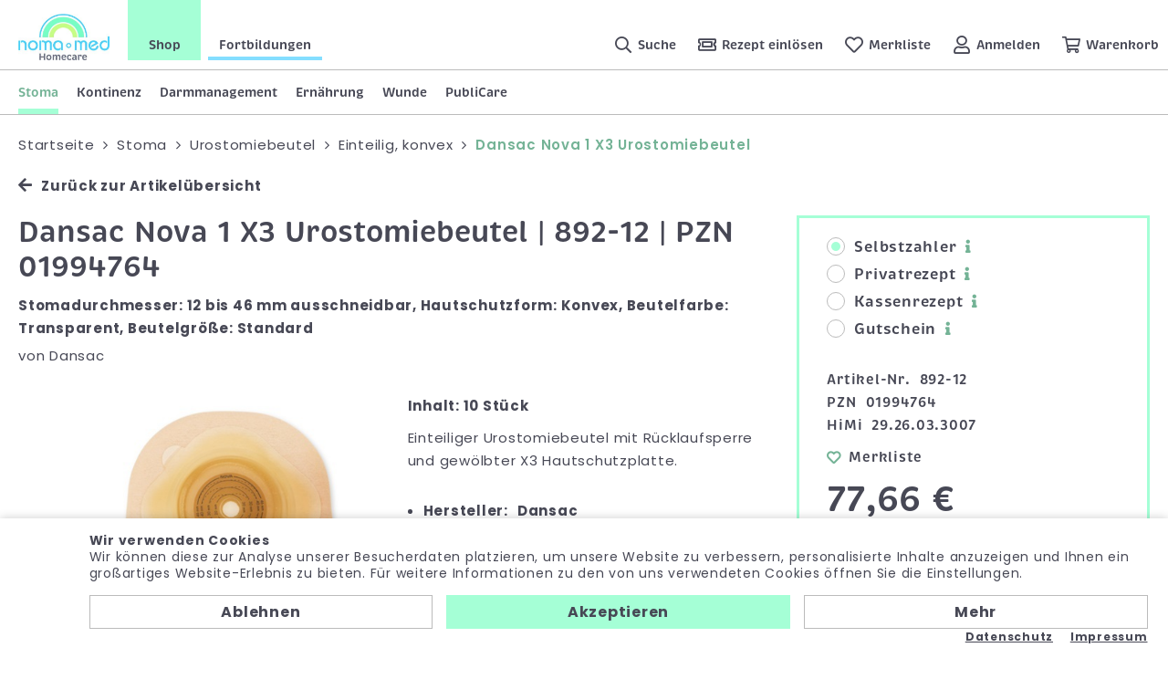

--- FILE ---
content_type: text/html; charset=utf-8
request_url: https://www.nomamed.de/shop/de/892-12-nova-1-urostomie-x3-12-46mm-p1031/
body_size: 12620
content:
<!doctype html>
<html>

    <!--
******************************
*  dynamic commerce 2020.02  *
*  www.dc-solution.de        *
******************************
-->    <head>
        <meta charset="utf-8">
        <meta name="viewport" content="width=device-width,initial-scale=1.0, maximum-scale=1.0, user-scalable=no" />
        <meta name="robots" content="index,follow" />
<link rel="canonical" href="https://www.nomamed.de/shop/de/892-12-nova-1-urostomie-x3-12-46mm-p1031/" />
<title>Dansac Nova 1 X3 Urostomiebeutel, 12 - 46 mm ausschneidbar, konvex | 892-12 | PZN 01994764 | </title>
<meta name="Keywords" content="Dansac Nova 1 X3 Urostomiebeutel 12 - 46 mm ausschneidbar konvex 892-12 PZN 01994764" />
<meta name="Description" content="Einteiliger Urostomiebeutel mit R&uuml;cklaufsperre und gew&ouml;lbter X3 Hautschutzplatte. Volumen 330 ml.Stomadurchmesser: 12 bis 46 mm ausschneidbarHautschutzplatte: konvexBeutel: Transparent" />
<meta property='og:title' content='Dansac Nova 1 X3 Urostomiebeutel, 12 - 46 mm ausschneidbar, konvex | 892-12 | PZN 01994764 | '/><meta property='og:site_name' content='Dansac Nova 1 X3 Urostomiebeutel, 12 - 46 mm ausschneidbar, konvex | 892-12 | PZN 01994764 | '/><meta property='og:type' content='website'/><meta property='og:url' content='https://www.nomamed.de/shop/de/892-12-nova-1-urostomie-x3-12-46mm-p1031/'/><meta property='og:image' content='https://www.nomamed.de'/><meta property='og:description' content=''/>        <script>
    window.dataLayer = window.dataLayer || [];

    function gtag() {
        dataLayer.push(arguments);
    }

    gtag('consent', 'default', {
        'ad_storage': 'denied',
        'ad_user_data': 'denied',
        'ad_personalization': 'denied',
        'analytics_storage': 'denied'
    });
    gtag("set", "ads_data_redaction", true);
</script>
<script class="DCCookie_google_tag_manager" type="text/plain">(function(w,d,s,l,i){w[l]=w[l]||[];w[l].push({'gtm.start':
        new Date().getTime(),event:'gtm.js'});var f=d.getElementsByTagName(s)[0],
        j=d.createElement(s),dl=l!='dataLayer'?'&l='+l:'';j.async=true;j.src=
        'https://www.googletagmanager.com/gtm.js?id='+i+dl;f.parentNode.insertBefore(j,f);
    })(window,document,'script','dataLayer','GTM-MCHC8SG5');</script>

<script class="DCCookie_google_analytics" type="text/plain">
    gtag('consent', 'update', {
        'analytics_storage': 'granted',
    });
</script>
<script class="DCCookie_google_ads" type="text/plain">
    gtag('consent', 'update', {
          'ad_storage': 'granted',
          'ad_user_data': 'granted',
          'ad_personalization': 'granted',
    });
</script>
        <script>
            var global_privacy_url = '/shop/de/info/datenschutz/';
            var tc_more_files = 'Dateien ausgewählt';
        </script>
                <link rel="stylesheet" href="/layout/frontend/b2c/dist/css/style.min.css?time=1763571055" />
    <link rel="apple-touch-icon" sizes="180x180" href="/layout/frontend/b2c/dist/favicons/apple-touch-icon.png">
<link rel="icon" type="image/png" sizes="32x32" href="/layout/frontend/b2c/dist/favicons/favicon-32x32.png">
<link rel="icon" type="image/png" sizes="16x16" href="/layout/frontend/b2c/dist/favicons/favicon-16x16.png">
<link rel="mask-icon" href="/layout/frontend/b2c/dist/favicons/safari-pinned-tab.svg" color="#474855">
<link rel="shortcut icon" href="/layout/frontend/b2c/dist/favicons/favicon.ico">
<meta name="msapplication-TileColor" content="#ffffff">
<meta name="msapplication-TileImage" content="/layout/frontend/b2c/dist/favicons/mstile-144x144.png">
<meta name="msapplication-config" content="/layout/frontend/b2c/dist/favicons/browserconfig.xml">
<meta name="theme-color" content="#ffffff">    <script src="/layout/frontend/b2c/dist/js/script.js?time=1763571055"></script>
    <script src="//www.google.com/recaptcha/api.js" async defer></script>        <script type="text/javascript" src="/module/dcshop/IbanValidation/assets/js/iban-validation.js"></script>
    </head>
        <body class="shop" data-site_code="shop" data-lang_code="de">
            <noscript><iframe src="https://www.googletagmanager.com/ns.html?id=GTM-MCHC8SG5" height="0" width="0" style="display:none;visibility:hidden"></iframe></noscript>
                    <div id="primary_navigation_mobile">
            <a class="close_button_navigation_mobile">Menü</a>
            <div class="navigation_scrollbox">
                <div class="section navigation">
                    <ul class="level_1"><li class="level_1 active_tree "><a class="active_tree" href="/shop/de/stoma/">Stoma</a><div class='navigationHover'><ul class="level_2"><li class="level_2  "><a href="/shop/de/stoma/basisplatten/">Basisplatten</a><ul class="level_3"><li class="level_3  "><a href="/shop/de/stoma/basisplatten/basisplatten-plan/">Basisplatten, plan</a></li><li class="level_3  "><a href="/shop/de/stoma/basisplatten/basisplatten-konvex/">Basisplatten, konvex</a></li><li class="level_3  "><a href="/shop/de/stoma/basisplatten/basisplatten-konkav/">Basisplatte, konkav</a></li></ul></li><li class="level_2  "><a href="/shop/de/stoma/kolostomiebeutel/">Kolostomiebeutel</a><ul class="level_3"><li class="level_3  "><a href="/shop/de/stoma/kolostomiebeutel/kolostomie-plan/">Einteilig, plan</a></li><li class="level_3  "><a href="/shop/de/stoma/kolostomiebeutel/kolostomie-konvex/">Einteilig, konvex</a></li><li class="level_3  "><a href="/shop/de/stoma/kolostomiebeutel/kolostomie-konkav/">Einteilig, konkav</a></li><li class="level_3  "><a href="/shop/de/stoma/kolostomiebeutel/kolostomie-zwei/">Zweiteilig</a></li></ul></li><li class="level_2  "><a href="/shop/de/stoma/ileostomie-ausstreif/">Ileostomie- | Ausstreifbeutel</a><ul class="level_3"><li class="level_3  "><a href="/shop/de/stoma/ileostomie-ausstreif/ileostomie-plan/">Einteilig, plan</a></li><li class="level_3  "><a href="/shop/de/stoma/ileostomie-ausstreif/ileostomie-konvex/">Einteilig, konvex</a></li><li class="level_3  "><a href="/shop/de/stoma/ileostomie-ausstreif/ileostomie-konkav/">Einteilig, konkav</a></li><li class="level_3  "><a href="/shop/de/stoma/ileostomie-ausstreif/ileostomie-zwei/">Zweiteilig</a></li></ul></li><li class="level_2 active_tree "><a class="active_tree" href="/shop/de/stoma/urostomiebeutel/">Urostomiebeutel</a><ul class="level_3"><li class="level_3  "><a href="/shop/de/stoma/urostomiebeutel/urobeutel-plan/">Einteilig, plan</a></li><li class="level_3 active "><a class="active" href="/shop/de/stoma/urostomiebeutel/urobeutel-konvex/">Einteilig, konvex</a></li><li class="level_3  "><a href="/shop/de/stoma/urostomiebeutel/urobeutel-konkav/">Einteilig, konkav</a></li><li class="level_3  "><a href="/shop/de/stoma/urostomiebeutel/urobeutel-zwei/">Zweiteilig</a></li></ul></li><li class="level_2  "><a href="/shop/de/stoma/stoma-empfehlung/">Unsere Empfehlung</a><ul class="level_3"><li class="level_3  "><a href="/shop/de/stoma/stoma-empfehlung/seifen/">Seifen</a></li><li class="level_3  "><a href="/shop/de/stoma/stoma-empfehlung/pflasterentferner-em/">Pflasterentferner</a></li><li class="level_3  "><a href="/shop/de/stoma/stoma-empfehlung/hautschutz-em/">Hautschutz</a></li><li class="level_3  "><a href="/shop/de/stoma/stoma-empfehlung/hautschutzcreme/">Hautschutzcreme</a></li><li class="level_3  "><a href="/shop/de/stoma/stoma-empfehlung/pasten-fixierstr/">Pasten und Fixierstreifen</a></li><li class="level_3  "><a href="/shop/de/stoma/stoma-empfehlung/pulver/">Pulver</a></li><li class="level_3  "><a href="/shop/de/stoma/stoma-empfehlung/handschuhe/">Handschuhe</a></li><li class="level_3  "><a href="/shop/de/stoma/stoma-empfehlung/desinfektion-em/">Desinfektionsartikel</a></li><li class="level_3  "><a href="/shop/de/stoma/stoma-empfehlung/scheren/">Scheren</a></li><li class="level_3  "><a href="/shop/de/stoma/stoma-empfehlung/kompressen-em/">Kompressen</a></li><li class="level_3  "><a href="/shop/de/stoma/stoma-empfehlung/sitzring-kissen/">Sitzring und Kissen</a></li><li class="level_3  "><a href="/shop/de/stoma/stoma-empfehlung/entsorgungsbeutel-em/">Entsorgungsbeutel</a></li><li class="level_3  "><a href="/shop/de/stoma/stoma-empfehlung/stomabandagen/">Stoma-Bandagen</a></li><li class="level_3  "><a href="/shop/de/stoma/stoma-empfehlung/protector/">Protector</a></li><li class="level_3  "><a href="/shop/de/stoma/stoma-empfehlung/bein-bettbeutel-em/">Bein- und Bettbeutel | Befestigung</a></li><li class="level_3  "><a href="/shop/de/stoma/stoma-empfehlung/monatspakete/">Monatspakete</a></li><li class="level_3  "><a href="/shop/de/stoma/stoma-empfehlung/geruchsbanner-em/">Geruchsbanner</a></li></ul></li><li class="level_2  "><a href="/shop/de/stoma/stomakappen/">Stomakappen</a><ul class="level_3"><li class="level_3  "><a href="/shop/de/stoma/stomakappen/stomakappen-ein/">Einteilig</a></li><li class="level_3  "><a href="/shop/de/stoma/stomakappen/stomakappen-zwei/">Zweiteilig</a></li></ul></li><li class="level_2  "><a href="/shop/de/stoma/irrigation/">Irrigation</a><ul class="level_3"><li class="level_3  "><a href="/shop/de/stoma/irrigation/irrigationsset/">Irrigationsset</a></li><li class="level_3  "><a href="/shop/de/stoma/irrigation/irrigationsbeutel/">Irrigationsbeutel</a></li><li class="level_3  "><a href="/shop/de/stoma/irrigation/irrigationspumpe/">Irrigationspumpe</a></li><li class="level_3  "><a href="/shop/de/stoma/irrigation/irrigation-zube/">Zubehör</a></li></ul></li><li class="level_2  "><a href="/shop/de/stoma/stoma-hautschutz/">Hautschutz</a><ul class="level_3"><li class="level_3  "><a href="/shop/de/stoma/stoma-hautschutz/stoma-paste/">Paste</a></li><li class="level_3  "><a href="/shop/de/stoma/stoma-hautschutz/stoma-ringe-streifen/">Ringe | Streifen</a></li><li class="level_3  "><a href="/shop/de/stoma/stoma-hautschutz/stoma-puder/">Puder</a></li><li class="level_3  "><a href="/shop/de/stoma/stoma-hautschutz/hautschutzplatten/">Hautschutzplatten</a></li></ul></li><li class="level_2  "><a href="/shop/de/stoma/hautpflege/">Hautpflege</a><ul class="level_3"><li class="level_3  "><a href="/shop/de/stoma/hautpflege/reinigung/">Reinigung</a></li><li class="level_3  "><a href="/shop/de/stoma/hautpflege/pflege/">Pflege</a></li><li class="level_3  "><a href="/shop/de/stoma/hautpflege/waschhandschuhe/">Einmal-Waschhandschuhe</a></li><li class="level_3  "><a href="/shop/de/stoma/hautpflege/schutz/">Schutz</a></li></ul></li><li class="level_2  "><a href="/shop/de/stoma/stoma-kompressen/">Kompressen</a></li><li class="level_2  "><a href="/shop/de/stoma/stoma-zubehoer/">Zubehör</a><ul class="level_3"><li class="level_3  "><a href="/shop/de/stoma/stoma-zubehoer/stomaguertel/">Stomagürtel</a></li><li class="level_3  "><a href="/shop/de/stoma/stoma-zubehoer/einlageringe/">Einlageringe</a></li><li class="level_3  "><a href="/shop/de/stoma/stoma-zubehoer/stoma-schere/">Stomaschere</a></li><li class="level_3  "><a href="/shop/de/stoma/stoma-zubehoer/geruchsbanner/">Geruchsbanner</a></li><li class="level_3  "><a href="/shop/de/stoma/stoma-zubehoer/klammern/">Klammern</a></li><li class="level_3  "><a href="/shop/de/stoma/stoma-zubehoer/geraeuschbanner/">Geräuschbanner</a></li><li class="level_3  "><a href="/shop/de/stoma/stoma-zubehoer/pflasterentferner/">Pflasterentferner</a></li><li class="level_3  "><a href="/shop/de/stoma/stoma-zubehoer/einmalrasierer/">Einmalrasierer</a></li><li class="level_3  "><a href="/shop/de/stoma/stoma-zubehoer/monatssets/">Monatssets</a></li></ul></li><li class="level_2  "><a href="/shop/de/stoma/entsorgungsbeutel/">Entsorgungsbeutel</a></li><li class="level_2  "><a href="/shop/de/stoma/drainagebeutel/">Drainagebeutel</a></li><li class="level_2  "><a href="/shop/de/stoma/stomabademoden/">Stoma-Bademoden</a><ul class="level_3"><li class="level_3  "><a href="/shop/de/stoma/stomabademoden/neoprenbandage/">Neopren-Bandage</a></li><li class="level_3  "><a href="/shop/de/stoma/stomabademoden/badehosen/">Badehosen</a></li></ul></li><li class="level_2  "><a href="/shop/de/stoma/bandagen/">Bandagen</a></li><li class="level_2  "><a href="/shop/de/stoma/kinderversorgung/">Kinderversorgung</a><ul class="level_3"><li class="level_3  "><a href="/shop/de/stoma/kinderversorgung/kinder-basisplatten/">Basisplatten</a></li><li class="level_3  "><a href="/shop/de/stoma/kinderversorgung/kinder-kolostomie/">Kolostomiebeutel, einteilig</a></li><li class="level_3  "><a href="/shop/de/stoma/kinderversorgung/kinder-kolo-zwei/">Kolostomiebeutel, zweiteilig</a></li><li class="level_3  "><a href="/shop/de/stoma/kinderversorgung/kinder-ileostomie/">Ileostomiebeutel, einteilig</a></li><li class="level_3  "><a href="/shop/de/stoma/kinderversorgung/kinder-ileo-zwei/">Ileostomiebeutel, zweiteilig</a></li><li class="level_3  "><a href="/shop/de/stoma/kinderversorgung/kinder-urostomie/">Urostomiebeutel, einteilig</a></li><li class="level_3  "><a href="/shop/de/stoma/kinderversorgung/kinder-uro-zwei/">Urostomiebeutel, zweiteilig</a></li></ul></li><li class="level_2  "><a href="/shop/de/stoma/einmalwasch-hand/">Einmalwaschhandschuhe</a></li><li class="level_2  "><a href="/shop/de/stoma/einmal-handschuhe/">Einmalhandschuhe</a></li><li class="level_2  "><a href="/shop/de/stoma/nachtbeutel-bettbeut/">Nachtbeutel | Bettbeutel</a></li><li class="level_2  "><a href="/shop/de/stoma/stoma-ratgeber-shop/">Stoma-Ratgeber</a></li></ul></div></li><li class="level_1  "><a href="/shop/de/kontinenz/">Kontinenz</a><div class='navigationHover'><ul class="level_2"><li class="level_2  "><a href="/shop/de/kontinenz/ableitendekontinenzp/">Ableitende Kontinenzprodukte</a><ul class="level_3"><li class="level_3  "><a href="/shop/de/kontinenz/ableitendekontinenzp/einmalkathetergebrau/">Einmalkatheter, gebrauchsfertig</a><ul class="level_4"><li class="level_4  "><a href="/shop/de/kontinenz/ableitendekontinenzp/einmalkathetergebrau/hydrophilbeschichtet/">Hydrophil beschichtet</a></li><li class="level_4  "><a href="/shop/de/kontinenz/ableitendekontinenzp/einmalkathetergebrau/mit-gleitmittel/">Mit Gleitmittel</a></li></ul></li><li class="level_3  "><a href="/shop/de/kontinenz/ableitendekontinenzp/einmalkathetermitauf/">Einmalkatheter mit Auffangbeutel</a><ul class="level_4"><li class="level_4  "><a href="/shop/de/kontinenz/ableitendekontinenzp/einmalkathetermitauf/hydrohil-beschichtet/">Hydrophil beschichtet</a></li><li class="level_4  "><a href="/shop/de/kontinenz/ableitendekontinenzp/einmalkathetermitauf/mitgleitgel/">Mit Gleitgel</a></li></ul></li><li class="level_3  "><a href="/shop/de/kontinenz/ableitendekontinenzp/einmalkatheterzurakt/">Einmalkatheter, zur Aktivierung</a><ul class="level_4"><li class="level_4  "><a href="/shop/de/kontinenz/ableitendekontinenzp/einmalkatheterzurakt/beschichtet/">Beschichtet</a></li><li class="level_4  "><a href="/shop/de/kontinenz/ableitendekontinenzp/einmalkatheterzurakt/unbeschichtet/">Unbeschichtet</a></li></ul></li><li class="level_3  "><a href="/shop/de/kontinenz/ableitendekontinenzp/dauerkatheter/">Dauerkatheter</a></li><li class="level_3  "><a href="/shop/de/kontinenz/ableitendekontinenzp/kathetersets/">Kathetersets</a></li><li class="level_3  "><a href="/shop/de/kontinenz/ableitendekontinenzp/kondom-urinale/">Kondom-Urinale</a><ul class="level_4"><li class="level_4  "><a href="/shop/de/kontinenz/ableitendekontinenzp/kondom-urinale/selbsthaftend/">Selbsthaftend</a></li><li class="level_4  "><a href="/shop/de/kontinenz/ableitendekontinenzp/kondom-urinale/mithaftstreifen-kleb/">Mit Haftstreifen | Kleber</a></li><li class="level_4  "><a href="/shop/de/kontinenz/ableitendekontinenzp/kondom-urinale/haftstreifen-hautkle/">Haftstreifen | Hautkleber</a></li><li class="level_4  "><a href="/shop/de/kontinenz/ableitendekontinenzp/kondom-urinale/zubehoer/">Zubehör</a></li></ul></li><li class="level_3  "><a href="/shop/de/kontinenz/ableitendekontinenzp/beinbeutel/">Beinbeutel</a><ul class="level_4"><li class="level_4  "><a href="/shop/de/kontinenz/ableitendekontinenzp/beinbeutel/steril/">Steril</a></li><li class="level_4  "><a href="/shop/de/kontinenz/ableitendekontinenzp/beinbeutel/unsteril/">Unsteril</a></li><li class="level_4  "><a href="/shop/de/kontinenz/ableitendekontinenzp/beinbeutel/drainagesystem/">Drainagesystem</a></li><li class="level_4  "><a href="/shop/de/kontinenz/ableitendekontinenzp/beinbeutel/befestigungen/">Befestigungen</a></li></ul></li><li class="level_3  "><a href="/shop/de/kontinenz/ableitendekontinenzp/rollibeutel/">Rollibeutel</a><ul class="level_4"><li class="level_4  "><a href="/shop/de/kontinenz/ableitendekontinenzp/rollibeutel/unsterile-rollib/">Unsteril</a></li><li class="level_4  "><a href="/shop/de/kontinenz/ableitendekontinenzp/rollibeutel/befestigung-rollib/">Befestigungen</a></li></ul></li><li class="level_3  "><a href="/shop/de/kontinenz/ableitendekontinenzp/bettbeutel/">Bettbeutel</a><ul class="level_4"><li class="level_4  "><a href="/shop/de/kontinenz/ableitendekontinenzp/bettbeutel/bettbeutel-steril/">Steril</a></li><li class="level_4  "><a href="/shop/de/kontinenz/ableitendekontinenzp/bettbeutel/bettbeutel-unsteril/">Unsteril</a></li><li class="level_4  "><a href="/shop/de/kontinenz/ableitendekontinenzp/bettbeutel/drainagesystem-b/">Drainagesystem</a></li><li class="level_4  "><a href="/shop/de/kontinenz/ableitendekontinenzp/bettbeutel/befestigung-bett/">Befestigungen</a></li></ul></li><li class="level_3  "><a href="/shop/de/kontinenz/ableitendekontinenzp/zubehoer-isk/">Zubehör ISK</a></li><li class="level_3  "><a href="/shop/de/kontinenz/ableitendekontinenzp/desinfektionsmittel/">Desinfektionsmittel</a></li><li class="level_3  "><a href="/shop/de/kontinenz/ableitendekontinenzp/hautreinigungpflege/">Haut Reinigung & Pflege</a></li><li class="level_3  "><a href="/shop/de/kontinenz/ableitendekontinenzp/kompressen/">Kompressen</a></li><li class="level_3  "><a href="/shop/de/kontinenz/ableitendekontinenzp/einmalwaschhandschuh/">Einmalwaschhandschuhe</a></li><li class="level_3  "><a href="/shop/de/kontinenz/ableitendekontinenzp/einmalhandschuhe/">Einmalhandschuhe</a></li><li class="level_3  "><a href="/shop/de/kontinenz/ableitendekontinenzp/sonstigeszubehoer/">Sonstiges Zubehör</a></li></ul></li><li class="level_2  "><a href="/shop/de/kontinenz/waschbareinkontinenz/">Waschbare Inkontinenzprodukte</a><ul class="level_3"><li class="level_3  "><a href="/shop/de/kontinenz/waschbareinkontinenz/matratzenschutz-span/">Matratzenschutz | Spannbetttuch</a></li><li class="level_3  "><a href="/shop/de/kontinenz/waschbareinkontinenz/einmal-waschhand/">Einmalwaschhandschuhe</a></li></ul></li><li class="level_2  "><a href="/shop/de/kontinenz/stuhlinkontinenz-dar/">Stuhlinkontinenz | Darmmanagement</a></li><li class="level_2  "><a href="/shop/de/kontinenz/spezielleversorgung/">Spezielle Versorgung für Männer</a></li><li class="level_2  "><a href="/shop/de/kontinenz/ko-empfehlung/">Unsere Empfehlung</a><ul class="level_3"><li class="level_3  "><a href="/shop/de/kontinenz/ko-empfehlung/beinundbettbeutel-be/">Bein- und Bettbeutel | Befestigung</a></li><li class="level_3  "><a href="/shop/de/kontinenz/ko-empfehlung/desinfektionsartikel/">Desinfektionsartikel</a></li><li class="level_3  "><a href="/shop/de/kontinenz/ko-empfehlung/krankenpflegeunterla/">Krankenpflegeunterlagen</a></li><li class="level_3  "><a href="/shop/de/kontinenz/ko-empfehlung/einmal-hand/">Einmalhandschuhe</a></li><li class="level_3  "><a href="/shop/de/kontinenz/ko-empfehlung/dosierpumpen/">Dosierpumpen</a></li><li class="level_3  "><a href="/shop/de/kontinenz/ko-empfehlung/ergaenzung/">Zubehör</a></li><li class="level_3  "><a href="/shop/de/kontinenz/ko-empfehlung/vakuumpumpen/">Vakuumpumpen</a></li><li class="level_3  "><a href="/shop/de/kontinenz/ko-empfehlung/katheter-set/">Kathetersets</a></li><li class="level_3  "><a href="/shop/de/kontinenz/ko-empfehlung/penis-klemme/">Penisklemme</a></li></ul></li><li class="level_2  "><a href="/shop/de/kontinenz/ratgeber-kontinenz/">Kontinenz-Ratgeber</a></li></ul></div></li><li class="level_1  "><a href="/shop/de/darmmanagement/">Darmmanagement</a><div class='navigationHover'><ul class="level_2"><li class="level_2  "><a href="/shop/de/darmmanagement/analtampons/">Analtampons</a></li><li class="level_2  "><a href="/shop/de/darmmanagement/anale-irrigation/">Anale-Irrigation</a></li><li class="level_2  "><a href="/shop/de/darmmanagement/reinigung-pflege/">Haut Reinigung & Pflege</a></li><li class="level_2  "><a href="/shop/de/darmmanagement/einweg-waschhand/">Einmalwaschhandschuhe</a></li><li class="level_2  "><a href="/shop/de/darmmanagement/pf-einmalhandschuhe/">Einmalhandschuhe </a></li><li class="level_2  "><a href="/shop/de/darmmanagement/darmfunktion-gesundh/">Darmfunktion | Gesundheit</a></li><li class="level_2  "><a href="/shop/de/darmmanagement/ratgeber-darmmanagement/">Ratgeber Darmmanagement</a></li></ul></div></li><li class="level_1  "><a href="/shop/de/ernaehrung/">Ernährung</a><div class='navigationHover'><ul class="level_2"><li class="level_2  "><a href="/shop/de/ernaehrung/trinknahrung/">Trinknahrung</a><ul class="level_3"><li class="level_3  "><a href="/shop/de/ernaehrung/trinknahrung/joghurt/">Joghurt</a></li><li class="level_3  "><a href="/shop/de/ernaehrung/trinknahrung/milchshake-mit-ballaststoffen/">Milchshake mit Ballaststoffe</a></li><li class="level_3  "><a href="/shop/de/ernaehrung/trinknahrung/milchshake-ohne-ballaststoffen/">Milchshake ohne Ballaststoffe</a></li><li class="level_3  "><a href="/shop/de/ernaehrung/trinknahrung/saft/">Saft</a></li><li class="level_3  "><a href="/shop/de/ernaehrung/trinknahrung/pudding/">Pudding</a></li><li class="level_3  "><a href="/shop/de/ernaehrung/trinknahrung/suppe/">Suppe</a></li></ul></li><li class="level_2  "><a href="/shop/de/ernaehrung/zusatznahrung/">Pulverprodukte</a><ul class="level_3"><li class="level_3  "><a href="/shop/de/ernaehrung/zusatznahrung/kindernahrung/">Kindernahrung</a></li></ul></li><li class="level_2  "><a href="/shop/de/ernaehrung/ratgeber-ernaehrung/">Ratgeber Ernährung</a></li></ul></div></li><li class="level_1  "><a href="/shop/de/wunde/">Wunde</a><div class='navigationHover'><ul class="level_2"><li class="level_2  "><a href="/shop/de/wunde/wundspuelloesung/">Wundspüllösung</a></li><li class="level_2  "><a href="/shop/de/wunde/wunde-hautschutz/">Hautschutz</a></li><li class="level_2  "><a href="/shop/de/wunde/wunde-hautpflege/">Hautpflege</a></li><li class="level_2  "><a href="/shop/de/wunde/wunde-katheterwechselset/">Kathetersets</a></li><li class="level_2  "><a href="/shop/de/wunde/wundauflagen/">Wundauflagen</a></li><li class="level_2  "><a href="/shop/de/wunde/funktionelle-verbandsmaterialien/">Funktionelle Verbandsmaterialien</a></li><li class="level_2  "><a href="/shop/de/wunde/wundversorgung-sonstiges/">Sonstiges</a></li><li class="level_2  "><a href="/shop/de/wunde/dekubitusprophylaxe/">Dekubitusprophylaxe</a></li><li class="level_2  "><a href="/shop/de/wunde/ratgeber-wunde/">Wund-Ratgeber</a></li></ul></div></li><li class="level_1  "><a href="/shop/de/publicare/">PubliCare</a></li></ul>
                </div>
                <div class="section headerAccountMobile">
                    <li class="headerAccount__link headerAccount__link--search">
                        <a href="/shop/de/produktsuche/">
                            <i class="icon icon-search"></i>
                            <span>Suche</span>
                        </a>
                    </li>
                    <div class="component account">
<ul id="user_account_navigation">
        <li class="headerAccount__link headerAccount__link--recipes">
        <a
                        href="/shop/de/hilfe-service/rezept-einloesen/">
            <i class="icon icon-recipe"></i>
            <span>Rezept einlösen</span>
        </a>
    </li>
    <li class="headerAccount__link headerAccount__link--favorites">
        <a
                        href="/shop/de/favorites/">
            <i class="icon icon-heart"></i>
            <span>Merkliste</span>
                    </a>
    </li>
    </li>
    <li class="headerAccount__link headerAccount__link--account">
                    <a href="/shop/de/login/">
                <i class="icon icon-account"></i>
                <span>Anmelden</span>
            </a>
            </li>
    </ul>
</div>                </div>
            </div>
        </div>

    <div id="overlay"></div>
    <div id="nomamedloader" style="display:none">
        <div class="loader">
            <i class="icon icon-heart"></i>
            <i class="icon icon-heart"></i>
            <div class="loaderText">
                Einen kleinen Moment bitte.<br/>Sie werden gleich weitergeleitet.            </div>
        </div>
            </div>
    <div id="container">
        <header class="header">
            <section class="headerTop visible-xs">
                <div class="component sitenavi">
<div class="textcontent noBackground" >
<ul><!-- <li><a class="pg-unternehmen" href="/homecare/de/unternehmen/">Unternehmen</a></li> -->
	<li><a class="pg-shop active" href="/shop/de/home/">Shop</a></li>
	<li><a " href="https://www.nomamed.de/shop/de/wisswerk/" target="_self">Fortbildungen</a></li>
</ul>

</div>
</div>            </section>
            <section class="headerMain">
                <div class="headerMain__left">
                    <section class="headerLogo"><div class="component logo">
<div class="textcontent noBackground" >
<a href="/"><img alt="Logo Nomamed" src="/userdata/images/Logo_noma-med_Homecare.jpg" style="padding: 0px; width: 180px; height: 92px;" /></a>
</div>
</div><div class="component logo-sticky">
<div class="textcontent noBackground" >
<a href="https://www.nomamed.de/"><img alt="" src="/userdata/images/Wortmarke_noma-med_Homecare.gif" style="width: 120px; height: 19px;" /></a>
</div>
</div></section>
                    <section class="headerSiteNavigation hidden-xs"><div class="component sitenavi">
<div class="textcontent noBackground" >
<ul><!-- <li><a class="pg-unternehmen" href="/homecare/de/unternehmen/">Unternehmen</a></li> -->
	<li><a class="pg-shop active" href="/shop/de/home/">Shop</a></li>
	<li><a " href="https://www.nomamed.de/shop/de/wisswerk/" target="_self">Fortbildungen</a></li>
</ul>

</div>
</div></section>
                </div>
                <div class="headerMain__right">
                    <section class="headerAccount">
                        <div class="component search"><div id="search">
    <form id="form_search" name="form_search" method="get" class="searchForm" action="/shop/de/search/">
        <div class="searchForm__label">
            <i class="icon icon-search"></i>
            <span>Suche</span>
        </div>
        <div class="searchForm__inputWrapper">
            <div class="searchForm__input">
                <div class="searchForm__icon"><i class="icon icon-search"></i></div>
                <input type="text" name="input_search" id="input_search" placeholder="Mein Suchbegriff ..." />
            </div>
            <div class="searchForm__button button" onclick="closest('.searchForm').submit();">Suche</div>
        </div>
    </form>
    <div id="itemsearch_suggestion_wrapper">
    </div>
</div>
</div>                        <div class="component account">
<ul id="user_account_navigation">
        <li class="headerAccount__link headerAccount__link--recipes">
        <a
                        href="/shop/de/hilfe-service/rezept-einloesen/">
            <i class="icon icon-recipe"></i>
            <span>Rezept einlösen</span>
        </a>
    </li>
    <li class="headerAccount__link headerAccount__link--favorites">
        <a
                        href="/shop/de/favorites/">
            <i class="icon icon-heart"></i>
            <span>Merkliste</span>
                    </a>
    </li>
    </li>
    <li class="headerAccount__link headerAccount__link--account">
                    <a href="/shop/de/login/">
                <i class="icon icon-account"></i>
                <span>Anmelden</span>
            </a>
            </li>
    </ul>
</div>                        <div class="component basket">
<div class="headerBasket">
    <ul>
        <li class="headerAccount__link headerAccount__link--basket">
            <a class="" href="/shop/de/basket/">
                <i class="icon icon-basket"></i>
                <span>Warenkorb</span>
                            </a>
        </li>
    </ul>
    </div></div>                    </section>
                    <div id="toggle_navigation">
                        <div class="navigation-bar"></div>
                        <div class="navigation-bar"></div>
                        <div class="navigation-bar"></div>
                    </div>
                </div>
            </section>
            <div id="primary_navigation"><ul class="level_1"><li class="level_1 active_tree "><a class="active_tree" href="/shop/de/stoma/">Stoma</a><div class='navigationHover'><ul class="level_2"><li class="level_2  "><a href="/shop/de/stoma/basisplatten/">Basisplatten</a></li><li class="level_2  "><a href="/shop/de/stoma/kolostomiebeutel/">Kolostomiebeutel</a></li><li class="level_2  "><a href="/shop/de/stoma/ileostomie-ausstreif/">Ileostomie- | Ausstreifbeutel</a></li><li class="level_2 active_tree "><a class="active_tree" href="/shop/de/stoma/urostomiebeutel/">Urostomiebeutel</a></li><li class="level_2  "><a href="/shop/de/stoma/stoma-empfehlung/">Unsere Empfehlung</a></li><li class="level_2  "><a href="/shop/de/stoma/stomakappen/">Stomakappen</a></li><li class="level_2  "><a href="/shop/de/stoma/irrigation/">Irrigation</a></li><li class="level_2  "><a href="/shop/de/stoma/stoma-hautschutz/">Hautschutz</a></li><li class="level_2  "><a href="/shop/de/stoma/hautpflege/">Hautpflege</a></li><li class="level_2  "><a href="/shop/de/stoma/stoma-kompressen/">Kompressen</a></li><li class="level_2  "><a href="/shop/de/stoma/stoma-zubehoer/">Zubehör</a></li><li class="level_2  "><a href="/shop/de/stoma/entsorgungsbeutel/">Entsorgungsbeutel</a></li><li class="level_2  "><a href="/shop/de/stoma/drainagebeutel/">Drainagebeutel</a></li><li class="level_2  "><a href="/shop/de/stoma/stomabademoden/">Stoma-Bademoden</a></li><li class="level_2  "><a href="/shop/de/stoma/bandagen/">Bandagen</a></li><li class="level_2  "><a href="/shop/de/stoma/kinderversorgung/">Kinderversorgung</a></li><li class="level_2  "><a href="/shop/de/stoma/einmalwasch-hand/">Einmalwaschhandschuhe</a></li><li class="level_2  "><a href="/shop/de/stoma/einmal-handschuhe/">Einmalhandschuhe</a></li><li class="level_2  "><a href="/shop/de/stoma/nachtbeutel-bettbeut/">Nachtbeutel | Bettbeutel</a></li><li class="level_2  "><a href="/shop/de/stoma/stoma-ratgeber-shop/">Stoma-Ratgeber</a></li></ul></div></li><li class="level_1  "><a href="/shop/de/kontinenz/">Kontinenz</a><div class='navigationHover'><ul class="level_2"><li class="level_2  "><a href="/shop/de/kontinenz/ableitendekontinenzp/">Ableitende Kontinenzprodukte</a></li><li class="level_2  "><a href="/shop/de/kontinenz/waschbareinkontinenz/">Waschbare Inkontinenzprodukte</a></li><li class="level_2  "><a href="/shop/de/kontinenz/stuhlinkontinenz-dar/">Stuhlinkontinenz | Darmmanagement</a></li><li class="level_2  "><a href="/shop/de/kontinenz/spezielleversorgung/">Spezielle Versorgung für Männer</a></li><li class="level_2  "><a href="/shop/de/kontinenz/ko-empfehlung/">Unsere Empfehlung</a></li><li class="level_2  "><a href="/shop/de/kontinenz/ratgeber-kontinenz/">Kontinenz-Ratgeber</a></li></ul></div></li><li class="level_1  "><a href="/shop/de/darmmanagement/">Darmmanagement</a><div class='navigationHover'><ul class="level_2"><li class="level_2  "><a href="/shop/de/darmmanagement/analtampons/">Analtampons</a></li><li class="level_2  "><a href="/shop/de/darmmanagement/anale-irrigation/">Anale-Irrigation</a></li><li class="level_2  "><a href="/shop/de/darmmanagement/reinigung-pflege/">Haut Reinigung & Pflege</a></li><li class="level_2  "><a href="/shop/de/darmmanagement/einweg-waschhand/">Einmalwaschhandschuhe</a></li><li class="level_2  "><a href="/shop/de/darmmanagement/pf-einmalhandschuhe/">Einmalhandschuhe </a></li><li class="level_2  "><a href="/shop/de/darmmanagement/darmfunktion-gesundh/">Darmfunktion | Gesundheit</a></li><li class="level_2  "><a href="/shop/de/darmmanagement/ratgeber-darmmanagement/">Ratgeber Darmmanagement</a></li></ul></div></li><li class="level_1  "><a href="/shop/de/ernaehrung/">Ernährung</a><div class='navigationHover'><ul class="level_2"><li class="level_2  "><a href="/shop/de/ernaehrung/trinknahrung/">Trinknahrung</a></li><li class="level_2  "><a href="/shop/de/ernaehrung/zusatznahrung/">Pulverprodukte</a></li><li class="level_2  "><a href="/shop/de/ernaehrung/ratgeber-ernaehrung/">Ratgeber Ernährung</a></li></ul></div></li><li class="level_1  "><a href="/shop/de/wunde/">Wunde</a><div class='navigationHover'><ul class="level_2"><li class="level_2  "><a href="/shop/de/wunde/wundspuelloesung/">Wundspüllösung</a></li><li class="level_2  "><a href="/shop/de/wunde/wunde-hautschutz/">Hautschutz</a></li><li class="level_2  "><a href="/shop/de/wunde/wunde-hautpflege/">Hautpflege</a></li><li class="level_2  "><a href="/shop/de/wunde/wunde-katheterwechselset/">Kathetersets</a></li><li class="level_2  "><a href="/shop/de/wunde/wundauflagen/">Wundauflagen</a></li><li class="level_2  "><a href="/shop/de/wunde/funktionelle-verbandsmaterialien/">Funktionelle Verbandsmaterialien</a></li><li class="level_2  "><a href="/shop/de/wunde/wundversorgung-sonstiges/">Sonstiges</a></li><li class="level_2  "><a href="/shop/de/wunde/dekubitusprophylaxe/">Dekubitusprophylaxe</a></li><li class="level_2  "><a href="/shop/de/wunde/ratgeber-wunde/">Wund-Ratgeber</a></li></ul></div></li><li class="level_1  "><a href="/shop/de/publicare/">PubliCare</a></li></ul>
</div>
        </header>
        <main>
            <section class="mainContentFullTop"></section>
            <div class="container">
                                                <section class="mainContent">
                                    </section>
            </div>
            <section class="mainContentFullBottom"><div class='container'>            <div class="navRight">
        <div class="breadcrumb" itemscope itemtype="http://schema.org/BreadcrumbList">
        <span itemprop="itemListElement" itemscope itemtype="http://schema.org/ListItem">
            <a itemprop="item" href="/shop/de/">
                <span itemprop="name">Startseite</span>
            </a>
            <meta itemprop="position" content="1" />
        </span>
    &nbsp;<i class="fa fa-angle-right" aria-hidden="true"></i>&nbsp;
        <span itemprop="itemListElement" itemscope itemtype="http://schema.org/ListItem">
            <a itemprop="item" href="/shop/de/stoma/">
                <span itemprop="name">Stoma</span>
            </a>
            <meta itemprop="position" content="2" />
        </span>
    &nbsp;<i class="fa fa-angle-right" aria-hidden="true"></i>&nbsp;
        <span itemprop="itemListElement" itemscope itemtype="http://schema.org/ListItem">
            <a itemprop="item" href="/shop/de/stoma/urostomiebeutel/">
                <span itemprop="name">Urostomiebeutel</span>
            </a>
            <meta itemprop="position" content="3" />
        </span>
    &nbsp;<i class="fa fa-angle-right" aria-hidden="true"></i>&nbsp;
        <span itemprop="itemListElement" itemscope itemtype="http://schema.org/ListItem">
            <a itemprop="item" href="/shop/de/stoma/urostomiebeutel/urobeutel-konvex/">
                <span itemprop="name">Einteilig, konvex</span>
            </a>
            <meta itemprop="position" content="4" />
        </span>
    &nbsp;<i class="fa fa-angle-right" aria-hidden="true"></i>&nbsp;
        <span class="current" itemprop="itemListElement" itemscope itemtype="http://schema.org/ListItem">
            <span itemprop="name">Dansac Nova 1 X3 Urostomiebeutel</span>
            <meta itemprop="position" content="5" />
        </span>
    </div>
    </div>
    <div class="navLeft">
        <div class='itemcard_back_button'><a class='buttonBack button_primary button--icon-left' href='/shop/de/stoma/urostomiebeutel/urobeutel-konvex/#item_DANS892-12'><i class="icon icon-09-arrow-left"></i>Zurück zur Artikelübersicht</a></div>    </div>
        <div class="banners_campaign">
            </div>
    <link rel="stylesheet" href="/plugins/magic/magiczoomplus/magiczoomplus.css">
    <link rel="stylesheet" href="/plugins/magic/magicscroll/magicscroll.css">
    <script type="text/javascript" src="/plugins/magic/magiczoomplus/magiczoomplus.js"></script>
    <script type="text/javascript" src="/plugins/magic/magicscroll/magicscroll.js"></script>

    <div id="itemcard" itemscope itemtype="http://schema.org/product">
        <div id="itemcard_top">
            <div class="row">
                
                        <div id="itemcard_info" class="col-xs-12 col-sm-6 col-md-7 col-lg-8 col-xlg-8">
                            <h1 class="itemcard_item_description">
                                <span itemprop="name">
                                    Dansac Nova 1 X3 Urostomiebeutel | 892-12 | PZN 01994764                                </span>
                            </h1>

                            
                                                            <div class="itemcard_summary">
                                    Stomadurchmesser: 12 bis 46 mm ausschneidbar, Hautschutzform: Konvex, Beutelfarbe: Transparent, Beutelgröße: Standard                                </div>
                            
                            <div class="itemcard_brand">
                                
                                                                    <div class="itemcard_item_subtitle">von <span class='item_brand_name'>Dansac</span></div>
                                                            </div>
                            <div class="row">
                                <div id="itemcard_middle" class="col-xs-12 col-md-6">
                                    <div class="itemcard_middle_container">
                                                <div class="item_images_container">
            <div class="itemcard_banner"></div>
            <div class="shadowBox">
                <div class="item_main_image">
                    <div class="item_main_container magic-box zoom-gallery-slide active" id="zoom-box" data-slide-id="v_zoom">
                        <a  href="/userdata/dcshop/images/normal/154092_nova1_891-12_haut_vorder.jpg" class="MagicZoomPlus" id="zoom"
                            data-options="
               textHoverZoomHint: Bewegen Sie die Maus um zu vergrößern;
               textClickZoomHint: Zoom;
               textExpandHint:  Tippen zum vergrößern;
               textBtnClose:  Schließen;
               textBtnNext:  Weiter;
               textBtnPrev:  Zurück;
               textTouchZoomHint: Zoom;
               textClickZoomHint: Zoom;
               textExpandHint: Tippen zum vergrößern;
               hint: off;
               zoomPosition: inner;
               zoomMode: off;
               cssClass: white-bg; ">
                                                            <img itemprop="image" id="main_image_item_0"  src="/userdata/dcshop/images/thumb_3/154092_nova1_891-12_haut_vorder.jpg" alt="Dansac 892-12 Urostomiebeutel Vorderseite" title="Dansac 892-12 Urostomiebeutel Vorderseite" />
                                                    </a>
                    </div>
                                    </div>
            </div>
            <div class="item_images MagicScroll">
                                            <a class="magicZoomAchors mz-thumb mz-thumb-zoom" data-slide-id="v_zoom" href="/userdata/dcshop/images/normal/154092_nova1_891-12_haut_vorder.jpg"  data-main-medium="0"  data-zoom-id="zoom" data-image="/userdata/dcshop/images/thumb_3/154092_nova1_891-12_haut_vorder.jpg">
                                <div
                                        class="image"
                                        style="background-image: url('/userdata/dcshop/images/thumb_1/154092_nova1_891-12_haut_vorder.jpg')"
                                >

                                </div>
                            </a>
                                                        <a class="magicZoomAchors mz-thumb mz-thumb-zoom" data-slide-id="v_zoom" href="/userdata/dcshop/images/normal/919110_nova1_891-12_haut_rueck.jpg"  data-main-medium="0"  data-zoom-id="zoom" data-image="/userdata/dcshop/images/thumb_3/919110_nova1_891-12_haut_rueck.jpg">
                                <div
                                        class="image"
                                        style="background-image: url('/userdata/dcshop/images/thumb_1/919110_nova1_891-12_haut_rueck.jpg')"
                                >

                                </div>
                            </a>
                                    </div>
</div>
                                    </div>
                                                                    </div>
                                <div id="itemcard_left" class="col-xs-12 col-md-6">
                                                <div class="itemcard_item_content">
                Inhalt: 10 Stück            </div>
        
                                                                        <div class="itemcard_short_description">
                                        <p>Einteiliger Urostomiebeutel mit R&uuml;cklaufsperre und gew&ouml;lbter X3 Hautschutzplatte.</p>
                                                                            </div>
                                            <div class="itemcard_item_characters_container">
            <div class="itemcard_item_characters_left"><ul><li><span class='attribute_code'>Hersteller:</span><span class='attribute_text'>Dansac</span></li><li><span class='attribute_code'>Stomadurchmesser:</span><span class='attribute_text'>12 bis 46 mm ausschneidbar</span></li><li><span class='attribute_code'>Hautschutzform:</span><span class='attribute_text'>Konvex</span></li><li><span class='attribute_code'>Kategorie:</span><span class='attribute_text'>Urostomiebeutel</span></li><li><span class='attribute_code'>Beutelfarbe:</span><span class='attribute_text'>Transparent</span></li><li><span class='attribute_code'>Beutelgröße:</span><span class='attribute_text'>Standard</span></li><li><span class='attribute_code'>Beutelvolumen:</span><span class='attribute_text'>330 ml</span></li><li><span class='attribute_code'>Sichtfenster:</span><span class='attribute_text'>Nein</span></li><li><span class='attribute_code'>Auslass:</span><span class='attribute_text'>Ablasshahn</span></li><li><span class='attribute_code'>Gürtelbefestigung:</span><span class='attribute_text'>Keine</span></li><li><span class='attribute_code'>Stomaversorgung:</span><span class='attribute_text'>Einteilig</span></li><li><span class='attribute_code'>Geeignet für:</span><span class='attribute_text'>Urostomie</span></li><li><span class='attribute_code'>Produktlinie:</span><span class='attribute_text'>Nova 1</span></li></ul></div>        </div>
                                        <div class="itemcard_trust_box">
                                                                            </div>
                                                                                                        </div>
                                
                            </div>
                        </div>

                        <!-- Modal -->
                        <div class="modal fade" id="ShowShipingTermsModal" tabindex="-1" role="dialog"
                             aria-labelledby="myModalLabel">
                            <div class="modal-dialog" role="document">
                                <div class="modal-content">
                                    <div class="modal-header">
                                        <button type="button" class="close" data-dismiss="modal" aria-label="Close"><i class="icon icon-close"></i></button>
                                        <!-- <div class="modal-title" id="myModalLabel">Modal title</div> -->
                                    </div>
                                    <div class="modal-body">
                                                                            </div>
                                </div>
                            </div>
                        </div>


                        <div id="itemcard_right" class="col-sm-6 col-md-5 col-lg-4 col-xlg-4">
                            <div class="itemcardBuybox pinBox">
                                <div class="order_selection_wrapper">
    <form name="order_selection" method="post" action="/shop/de/892-12-nova-1-urostomie-x3-12-46mm-p1031/?order_selection=switch_type">
        <div class="itemorder_sortby_headline">
            <h3>Kauf auf</h3>
        </div>

            <div class="radiobox-group form-group">
                <label class="specialradiobox" for="radio_invoice">
                    <input id="radio_invoice" name="order_type" checked="checked" type="radio" value="invoice" onchange="this.form.submit();">

                    Selbstzahler


                    <label for="radio_invoice"></label>
                </label>

                    <a id="modal_order_type_invoice--toggle"><span class="icon icon-info"></span></a>
            </div>
            <div class="radiobox-group form-group">
                <label class="specialradiobox" for="radio_private">
                    <input id="radio_private" name="order_type"  type="radio" value="private" onchange="this.form.submit();">

                    Privatrezept


                    <label for="radio_private"></label>
                </label>

                    <a id="modal_order_type_private--toggle"><span class="icon icon-info"></span></a>
            </div>
            <div class="radiobox-group form-group">
                <label class="specialradiobox" for="radio_insurance">
                    <input id="radio_insurance" name="order_type"  type="radio" value="insurance" onchange="this.form.submit();">

                    Kassenrezept


                    <label for="radio_insurance"></label>
                </label>

                    <a id="modal_order_type_insurance--toggle"><span class="icon icon-info"></span></a>
            </div>
            <div class="radiobox-group form-group">
                <label class="specialradiobox" for="radio_coupon">
                    <input id="radio_coupon" name="order_type"  type="radio" value="coupon" onchange="this.form.submit();">

                    Gutschein


                    <label for="radio_coupon"></label>
                </label>

                    <a id="modal_order_type_coupon--toggle"><span class="icon icon-info"></span></a>
            </div>
    </form>
</div>

        <div class="modal fade" id="modal_order_type_invoice" tabindex="-1" role="dialog" aria-hidden="true">
            <div class="modal-dialog modal-lg" role="document">
                <div class="modal-content">
                    <div class="modal-header">
                        <button type="button" class="close" data-dismiss="modal" aria-label="Close">
                            <i class="icon icon-close"></i>
                        </button>
                        <div class="modal-title">Selbstzahler</div>
                    </div>
                    <div class="modal-body"><div class="component order_type_invoice">
<div class="textcontent noBackground" >
Sie bezahlen die Artikel selbst! Ihre Zahlungsm&ouml;glichkeiten im Warenkorb:
<ul>
	<li>PayPal</li>
	<li>Kreditkarte</li>
	<li>SEPA-Lastschrift</li>
</ul>

</div>
</div></div>
                </div>
            </div>
        </div>
        <div class="modal fade" id="modal_order_type_private" tabindex="-1" role="dialog" aria-hidden="true">
            <div class="modal-dialog modal-lg" role="document">
                <div class="modal-content">
                    <div class="modal-header">
                        <button type="button" class="close" data-dismiss="modal" aria-label="Close">
                            <i class="icon icon-close"></i>
                        </button>
                        <div class="modal-title">Privatrezept</div>
                    </div>
                    <div class="modal-body"><div class="component order_type_private">
<div class="textcontent noBackground" >
Ihnen liegt ein Privatrezept vor, bezahlen die Artikel selbst und reichen die Rechnung bei Ihrer Krankenkasse ein! Ihre Zahlungsm&ouml;glichkeiten im Warenkorb:
<ul>
	<li>PayPal</li>
	<li>Kreditkarte</li>
	<li>SEPA-Lastschrift</li>
	<li>Rechnung (f&uuml;r registrierte Stammkunden ab der 2. Bestellung mit Rechnungsanschrift in Deutschland)</li>
</ul>

</div>
</div></div>
                </div>
            </div>
        </div>
        <div class="modal fade" id="modal_order_type_insurance" tabindex="-1" role="dialog" aria-hidden="true">
            <div class="modal-dialog modal-lg" role="document">
                <div class="modal-content">
                    <div class="modal-header">
                        <button type="button" class="close" data-dismiss="modal" aria-label="Close">
                            <i class="icon icon-close"></i>
                        </button>
                        <div class="modal-title">Kassenrezept</div>
                    </div>
                    <div class="modal-body"><div class="component order_type_insurance">
<div class="textcontent noBackground" >
Ihnen liegt ein g&uuml;ltiges Kassenrezept von Ihrem Arzt vor! Bitte reichen Sie das Rezept mit Ihrer Bestellung ein. Eine Upload-Funktion steht Ihnen direkt im Warenkorb zur Verf&uuml;gung.&nbsp;<br />
<br />
Wir liefern die Ware nach Vorgabe Ihrer Krankenkasse. Nach Pr&uuml;fung der Krankenkassenvorgaben wird die Ware an Sie verschickt. Bitte haben Sie Verst&auml;ndnis, dass die Bearbeitung durch Ihre Krankenkasse einige Zeit beansprucht. Das Update der Versandinformationen erhalten Sie per E-Mail.<br />
<br />
<strong>Wichtiger Hinweis:</strong>
<ul>
	<li>Der Versand erfolgt nur, wenn uns ein g&uuml;ltiges Kassenrezept vorliegt, wir versorgungsberechtigt sind und die Krankenkasse die Versorgung genehmigt.</li>
	<li>Mit der Lieferung erhalten Sie ein Freikuvert. Bitte senden Sie uns das Rezept im Original innerhalb von 10 Tagen ein. Nur so k&ouml;nnen wir die Produkte mit Ihrer Krankenkasse abrechnen.</li>
	<li>Nicht von der gesetzlichen Zuzahlung befreit? Die Rechnung &uuml;ber die gesetzliche Zuzahlung liegt in Ihrem Paket und im Dokumentenarchiv.</li>
</ul>
<br />
Weitere Informationen zur Rezeptabwicklung.<br />
<br />
<a class="button" href="/shop/de/hilfe-service/rezeptabwicklung/">Mehr erfahren</a>
</div>
</div></div>
                </div>
            </div>
        </div>
        <div class="modal fade" id="modal_order_type_coupon" tabindex="-1" role="dialog" aria-hidden="true">
            <div class="modal-dialog modal-lg" role="document">
                <div class="modal-content">
                    <div class="modal-header">
                        <button type="button" class="close" data-dismiss="modal" aria-label="Close">
                            <i class="icon icon-close"></i>
                        </button>
                        <div class="modal-title">Gutschein</div>
                    </div>
                    <div class="modal-body"></div>
                </div>
            </div>
        </div>

    <script type="text/javascript">
            $('#modal_order_type_invoice--toggle').click(function (event) {
                $('#modal_order_type_invoice').modal('show');
                event.preventDefault();
            });
            $('#modal_order_type_private--toggle').click(function (event) {
                $('#modal_order_type_private').modal('show');
                event.preventDefault();
            });
            $('#modal_order_type_insurance--toggle').click(function (event) {
                $('#modal_order_type_insurance').modal('show');
                event.preventDefault();
            });
            $('#modal_order_type_coupon--toggle').click(function (event) {
                $('#modal_order_type_coupon').modal('show');
                event.preventDefault();
            });
    </script>
                                <div class="itemcard_details_wrapper">
                                    <div class="itemcard_details_wrapper__item">
                                        <div class="itemno">Artikel-Nr.</div>
                                        <div class="itemno">892-12</div>
                                    </div>

                                                                            <div class="itemcard_details_wrapper__item">
                                            <div>PZN</div>
                                            <div>01994764</div>
                                        </div>
                                    
                                                                            <div class="itemcard_details_wrapper__item">
                                            <div>HiMi</div>
                                            <div>29.26.03.3007</div>
                                        </div>
                                    
                                    <div class="hidden-md hidden-lg">
                                         <a class="favorite-button" href='?action=shop_add_item_to_favorites&action_id=1031' >Merkliste <i class="icon icon-heart" aria-hidden="true"></i></a>                                    </div>
                                </div>

                                <div class="hidden-sm hidden-xs"><a class="favorite-button" href='?action=shop_add_item_to_favorites&action_id=1031' >Merkliste <i class="icon icon-heart" aria-hidden="true"></i></a></div>

                                                                                                <div class='orderbox' itemprop="offers" itemscope itemtype="http://schema.org/AggregateOffer" ><div class='orderbox_button'><script src="/module/dcshop/common/scripts/itemcard_order_button.js" type="text/javascript"></script><div class="itemcard_order_button_form_std_outer itemcard_order_button_form_outer itemcard_order_button_active" id="itemcard_order_button_form_std_outer">
  <form id="itemcard_order_button_form_std" method="post" action="/shop/de/892-12-nova-1-urostomie-x3-12-46mm-p1031/queue/?action=shop_add_item_to_basket_card" name="simple_order_button_form">
    <input name="item_id" value="1031" type="hidden" id="itemcard_order_button_form_std_item_id" />
    <input name="item_var_code" type="hidden" id="itemcard_order_button_form_std_item_var_code" />
    <input name="order_type" value="invoice" type="hidden" id="itemcard_order_button_form_std_order_type" />
    <div class="itemcard_order_button_price_wrapper_outer">
      <div class="itemcard_order_button_cust_price_wrapper base_price"><span itemprop="priceCurrency" content="EUR"></span><span itemprop="price" content="77.656425"></span><span itemprop="lowprice" content="77.656425"></span>77,66 €</div>
      <div class="orderbox_price_per_gram">Grundpreis: 7,77 € / Stück</div>
      <div class="itemcard_order_button_vat_ship_notice_wrapper">
        <span>Preis inkl. 19% MwSt. <span class="link" onClick="window.open('/shop/de/hilfe-service/lieferung-zahlung-versand/')">zzgl. Versand</span></span>
      </div>
    </div>
    <div class="orderbox_inventory">
      <div class="inventory available number">
        <span itemprop="availability" content="http://schema.org/InStock"></span>
        <html xmlns="http://www.w3.org/1999/xhtml">
          <body>
            <span>18 sofort lieferbar</span>
          </body>
        </html>
      </div>
      <div class="inventory">
        <html xmlns="http://www.w3.org/1999/xhtml">
          <body>
            <span>Versandfertig in 1 – 3 Werktagen</span>
            <span data-toggle="tooltip" data-placement="top" title="Bei einer Bestellung, die den Lagerbestand aufbraucht, betr&#xE4;gt die Lieferzeit 3 &#x2013; 8 Werktagen">
                            <i class="fa fa-question-circle"></i>
                          </span>
          </body>
        </html>
      </div>
    </div>
    <div class="itemcard_order_button_input_wrapper_outer item_qty_input_wrapper_outer display_switch_block_itemcard_order_button_active active_call_to_action_wrapper active_order_button_wrapper">
      <div class="itemcard_order_button_input_wrapper_inner item_qty_input_wrapper_inner">
        <input type="number" max="9999" step="1" name="item_qty" id="item_qty" value="1" min="1" />
        <div class="spinner_wrapper">
          <div class="spinner_up">
            <i class="fa fa-chevron-up"></i>
          </div>
          <div class="spinner_down">
            <i class="fa fa-chevron-down"></i>
          </div>
        </div>
      </div>
      <div class="itemcard_order_button_wrapper_text item_qty_wrapper_text">
        <button type="submit" class="itemcard_order_submit_button itemcard_order_submit_button_active">
          <span>zum Warenkorb</span>
        </button>
      </div>
    </div>
  </form>
</div></div></div>                            </div>
                                                                                </div>
                        <div class="col-xs-12 col-md-6 col-lg-8">
                            <div class="itemcard_bottom">
                                                <div class="item-details-container">
                    <div class="item-details-headline"><h2>Produktinformationen</h2></div>
                    <div class="item-details-content">
                        <p><span style="font-weight: bold;">Dansac Nova 1 Convex Urostomiebeutel - der einteilige Uro-Stomabeutel mit&nbsp; konvexer, gew&ouml;lbter Hautschutzplatte, R&uuml;cklaufsperre und Ablasshahn.</span><br />
<br />
Urostomiebeutel mit Standard Convex 6 mm Hautschutzplatte mit integriertem Einlagering. Der Beutel ist mit einer Urin-R&uuml;cklaufsperre, einem Ablaufhahn mit farbiger Markierung und einem G&uuml;rtel-Adapter ausgestattet.<br />
<br />
Nova 1 Urostomie Convex wurde speziell f&uuml;r Urostomietr&auml;ger entwickelt, die eine einteilige Versorgung mit konvexer Hautschutzplatte ben&ouml;tigen.</p>

<p>Die R&uuml;cklaufsperre im Urostomie- und Nachtbeutel verhindert den R&uuml;ckfluss des Urins und minimiert so das Infektionsrisiko.</p>

<p>Inkl. 1 Abflussadapter | 10 Verschlusskappen<br />
&nbsp;</p>

<h3><span style="font-weight: bold;">Das Produkt im Detail</span></h3>

<ul>
	<li>Convex Hautschutzplatte</li>
	<li>Wasserabweisend</li>
	<li>Ger&auml;uscharm</li>
	<li>Ablaufhahn</li>
	<li>G&uuml;rtel-Adapter</li>
	<li>Beutelgr&ouml;&szlig;e</li>
</ul>

<p>&nbsp;</p>

<h4><strong>Convex Hautschutzplatte</strong></h4>

<p>Die Konvexit&auml;t von 6 mm und der integrierte Einlagering geben sicheren und sanften Druck auf die stomaumgebende Haut. Das Hautschutzmaterial ist eine 100% nat&uuml;rliche Substanz und hypoallergen.<br />
&nbsp;</p>

<h4><strong>Wasserabweisend</strong></h4>

<p>Dansac Nova Beutel sind mit einem wasserabweisenden Vliesstoff &uuml;berzogen. Er l&auml;sst sich mit einem Handtuch einfach und schnell trocken tupfen. Auch bei warmen Temperaturen ist der Beutel dank seines Vlies angenehm zu tragen.<br />
&nbsp;</p>

<h4><strong>Ger&auml;uscharm</strong></h4>

<p>Dansac Nova Beutel sind aus einer Spezialfolie gefertigt, die den Beutel ger&auml;uscharm macht und der Vakuumbildung vorbeugt.<br />
&nbsp;</p>

<h4><strong>Ablaufhahn</strong></h4>

<p>Der goldene Tropfen am Hahn bietet sichtbare Sicherheit. Der Ablaufhahn verf&uuml;gt &uuml;ber eine leichte und sichere Klick-Verbindung zum Nachtbeutel.<br />
&nbsp;</p>

<h4><span style="font-weight: bold;">G&uuml;rtel-Adapter</span></h4>

<p>Der Beutel kann mit einem zus&auml;tzlichen Stomag&uuml;rtel gesichert werden.<br />
&nbsp;</p>

<h4>Beutelgr&ouml;&szlig;e</h4>

<ul>
	<li>245 x 150 mm</li>
</ul>
&nbsp;

<h3><span style="font-weight: bold;">Was bedeutet konvexe Hautschutzplatte?</span></h3>

<p>Die Hautschutzplatte hat rund um die Stoma&ouml;ffnung eine leichte W&ouml;lbung nach &quot;Innen&quot;. Sollte das Stoma auf bzw. unter Hautniveau liegen, kann eine plane Hautschutzplatte vom Stuhl oder Urin unterwandert werden. Die parastomale Haut wird angegriffen und die Hautschutzplatte l&ouml;st sich. Ein <span style="font-weight: bold;">konvexer Hautschutz</span> dichtet zus&auml;tzlich ab und kann deutlich mehr Feuchtigkeit direkt um das Stoma aufnehmen. In Kombination mit einem G&uuml;rtel wird eine zus&auml;tzliche Sicherheit gew&auml;hrleistet.<span style="font-weight: bold;"></span><br />
<br />
<br />
<span style="font-weight: bold;">Dansac Stomaversorgung und noma-med - die ideale Kombination.</span></p>
                    </div>
                </div>
                                            </div>

                            
                            <div class="itemcard_bottom">
                                                            </div>
                    </div>
                            </div>
        </div>

                            </div>

    
<script type="text/javascript">
    $(function () {
        $('[data-toggle="tooltip"]').tooltip()
    })
</script>
</div></div></section>
        </main>
        <footer>
            <section class="newsletterbanner">
                <div class="container"><div class="component nlbanner">        <a id="newsletter_registration_area"></a>
		<div class="newsletter_text">
			Unser Newsletter<br />
<strong>Jetzt anmelden und immer aktuell sein</strong>		</div>
                <form id="newsletter_registration_15" name="newsletter_registration_15" class="newsletter_form" method="post" action="?card=1031&action15=send" enctype="multipart/form-data">
                
        <div class="form-group">
              <input id="input_email" class=" text" placeholder="E-Mail" name="input_email" type="text" value="" />
        </div>
		            <div style="display:none;">
                <input type="text" name="input_captcha1" id="input_captcha1" value=""/>
                <input type="text" name="input_captcha2" id="input_captcha2" value="1768920246" />
                            </div>
                                <a class="button button_action" href="javascript:void(0)" onclick="sendNewsletterForm(15);">Absenden</a>
                        </form>
        <div class="modal fade lightboxNewsletterSegment" id="lightbox_newsletter_segment_15" tabindex="-1" role="dialog" aria-labelledby="myModalLabel">
            <div class="modal-dialog modal-lg" role="document">
                <div class="modal-content">
                    <div class="modal-header">
                        <div class="modal-title">Bitte wählen Sie Ihren Interessen-Bereich aus</div>
                        <button type="button" class="close" data-dismiss="modal" aria-label="Close"><i class="icon icon-close"></i></button>
                    </div>
                    <div class="modal-body">
                        <div class="input">
                            <div id="select_nl_segment_15" class="form-groups-inline">
                                                                        <div class="form-group checkbox-group">
                                            <label class="specialcheckbox">
                                                <input type="checkbox" data-value="Shop" />
                                                <label></label>
                                                Shop                                            </label>
                                        </div>
                                                                    </div>
                        </div>
                        <div class="button_row_bottom">
                            <button class="button button_action button_sm pull-right" onclick="sendNewsletterForm(15);">Zum Newsletter anmelden</button>
                        </div>
                    </div>
                </div>
            </div>
        </div>
	</div></div>
            </section>
            <section class="footerMain">
                <div class="container">
                    <div class="footerNavigation row">
                        <div class="footerNavWrapper col-xs-12 col-md-7">
                            <div class="row">
                                <div class="col-xs-12 col-sm-4 nav">
                                    <ul>
                                        <li>
                                            <a href="#">Produkte</a>
                                            <ul class="level_1"><li class="level_1 active_tree "><a class="active_tree" href="/shop/de/stoma/">Stoma</a><div class='navigationHover'></div></li><li class="level_1  "><a href="/shop/de/kontinenz/">Kontinenz</a><div class='navigationHover'></div></li><li class="level_1  "><a href="/shop/de/darmmanagement/">Darmmanagement</a><div class='navigationHover'></div></li><li class="level_1  "><a href="/shop/de/ernaehrung/">Ernährung</a><div class='navigationHover'></div></li><li class="level_1  "><a href="/shop/de/wunde/">Wunde</a><div class='navigationHover'></div></li><li class="level_1  "><a href="/shop/de/publicare/">PubliCare</a></li></ul>
                                        </li>
                                    </ul>
                                </div>
                                <div class="col-xs-12 col-sm-8 nav ratgeber">
                                    
        <ul class="level_1">
        <li class="level_1 "><a   class='' href="/shop/de/hilfe-service/">Hilfe & Service</a><div class='navigationHover'>
          <ul class="level_2">
          <li class="level_2 "><a   class='' href="/shop/de/hilfe-service/kontakt/">Kontakt</a></li>
          <li class="level_2 "><a   class='' href="/shop/de/hilfe-service/bestellung/">Bestellung</a></li>
          <li class="level_2 "><a   class='' href="/shop/de/hilfe-service/rezeptabwicklung/">Rezeptabwicklung</a></li>
          <li class="level_2 "><a   class='' href="/shop/de/hilfe-service/rezeptservice/">Rezeptservice</a></li>
          <li class="level_2 "><a   class='' href="/shop/de/hilfe-service/zuzahlung/">Zuzahlung</a></li>
          <li class="level_2 "><a   class='' href="/shop/de/hilfe-service/versorgungsabo/">Versorgungsabo</a></li>
          <li class="level_2 "><a   class='' href="/shop/de/hilfe-service/lieferung-zahlung-versand/">Lieferung | Zahlung | Rücksendung</a></li>
          <li class="level_2 "><a   class='' href="/shop/de/hilfe-service/versorgerwechsel/">Versorgerwechsel</a></li>
          <li class="level_2 "><a   class='' href="/shop/de/hilfe-service/beratung-vereinbaren/">Beratung vereinbaren</a></li>
          </ul></div></li>
        <li class="level_1 "><a   class='' href="/shop/de/information/">Information</a><div class='navigationHover'>
          <ul class="level_2">
          <li class="level_2 "><a   class='' href="/shop/de/information/ratgeber-stoma/">Stoma-Ratgeber</a></li>
          <li class="level_2 "><a   class='' href="/shop/de/information/ratgeber-kontinenz/">Kontinenz-Ratgeber</a></li>
          <li class="level_2 "><a   class='' href="/shop/de/information/ratgeber-darmmanagement/">Ratgeber Darmmanagement</a></li>
          <li class="level_2 "><a   class='' href="/shop/de/information/ratgeber-ernaehrung/">Ratgeber Ernährung</a></li>
          <li class="level_2 "><a   class='' href="/shop/de/information/ratgeber-wundversorgung/">Moderne Wundversorgung</a></li>
          <li class="level_2 "><a   class='' href="/shop/de/information/smart-homecare/">smart Homecare</a></li>
          </ul></div></li>
        <li class="level_1 "><a  target="_blank" class='' href="/shop/de/publicare/">PubliCare</a></li>
        </ul>
                                </div>
                            </div>
                        </div>
                        <div class="footerShippingPayment col-xs-12 col-md-5">
                            <div class="row">
                                <div class="footer_payment_wrapper col-xs-12 col-sm-7">
                                    <div class="marginBottom--small">
                                        <a href="/shop/de/hilfe-service/lieferung-zahlung-versand/  ">Zahlungsarten</a>
                                        <div class="component payment">
<div class="textcontent noBackground" >
<img alt="Zahlungsarten, Paypal, PayPal Express, Rechnung, Visa, Mastercard, Sepa" src="/userdata/images/footer/bezhahlarten_new.svg" style="width: 330px; height: 120px;" />
</div>
</div>                                    </div>

                                    <div class="marginBottom--small">
                                        <a href="/shop/de/hilfe-service/lieferung-zahlung-versand/  ">Versandarten</a>
                                        <div class="component shipping">
<div class="textcontent noBackground" >
<img alt="Versandarten DHL, DHL Express" src="/userdata/images/shipping(1)_.svg" style="width: 300px; height: 60px;" />
</div>
</div>                                    </div>
                                </div>
                                <div class="footer_shipping_wrapper col-xs-12 col-sm-4">
                                    <div class="footerSocial"><div class="component footer_proven_expert">
<div class="textcontent noBackground" >
<span id="provenexpert_circle_widget_yekbj" style="text-decoration:none;"></span><script type="text/javascript" async src="https://www.provenexpert.com/widget/circlewidget.js?s=150&id=yekbj&u=1NKZhMQBjAGA3xQA0RQZ1ZQBjRQpkpwZ"></script> 
</div>
</div><div class="component mdc_Plakette_ISO9001">
<div class="textcontent noBackground" >
<br />
<a href="/userdata/files/9001%20Zertifikat%20PubliCare%202024.pdf" target="_blank"><img alt="MDC Siegel DIN EN ISO 9001" src="/userdata/images/mdc_Plakette_ISO9001_d.png" style="height: 93px; width: 100px; display: block; margin-left: auto; margin-right: auto; text-align: center; " /></a>
</div>
</div></div>
                                </div>
                            </div>
                        </div>
                    </div>
                </div>
            </section>
            <section class="footerBottom">
                <div class="row">
                    <div class="col-xs-12 col-sm-6 col-lg-3 footerCopyright">
                        <div class="component copyright">
<div class="textcontent noBackground" >
&copy;&nbsp;noma-med &ndash; Ein Gesch&auml;ftsbereich der PubliCare GmbH
</div>
</div>                    </div>
                    <div class="col-xs-12 col-lg-6 footerInfoNavigation">
                        <div class='navigationHover'>
          <ul class="level_2">
          <li class="level_2 "><a   class='' href="/shop/de/info/impressum/">Impressum</a></li>
          <li class="level_2 "><a   class='' href="/shop/de/info/datenschutz/">Datenschutz</a></li>
          <li class="level_2 "><a   class='' href="/shop/de/info/widerrufsrecht/">Widerrufsrecht</a></li>
          <li class="level_2 "><a   class='' href="/shop/de/info/agb/">Allgemeine Geschäftsbedingungen</a></li>
          <li class="level_2 "><a   class='' href="/shop/de/info/hinweisgeberschutzgesetz/">Hinweisgeber</a></li>
          </ul></div>
                    </div>
                    <div class="col-xs-12 col-sm-6 col-lg-3 footerMadeWithLove">
                        <div class="component love">
<div class="textcontent noBackground" >
Made with <i class="icon icon-heart-filled" style="color:#bccf00"></i> by <a href="https://www.dc.ag" target="_blank">dc AG</a>
</div>
</div>                    </div>
                </div>
            </section>
        </footer>
        <aside class="stickyBoxes hidden-xs">
            <div class="stickyBoxes__icons">
                <div class="stickyBoxes__icon">
                    <i class="icon icon-search"></i>
                </div>
                <div class="stickyBoxes__icon">
                    <i class="icon icon-phone"></i>
                </div>
                <div class="stickyBoxes__icon">
                    <i class="icon icon-hash"></i>
                </div>
            </div>
            <div class="stickyBoxes__content">
                <div class="component stickysearch">
<div class="textcontent noBackground" >
<h4>Finden Sie die Hilfe, die Sie ben&ouml;tigen:</h4>

</div>
<div id="search">
    <form id="form_search" name="form_search" method="get" class="searchForm" action="/shop/de/search/">
        <div class="searchForm__label">
            <i class="icon icon-search"></i>
            <span>Suche</span>
        </div>
        <div class="searchForm__inputWrapper">
            <div class="searchForm__input">
                <div class="searchForm__icon"><i class="icon icon-search"></i></div>
                <input type="text" name="input_search" id="input_search" placeholder="Mein Suchbegriff ..." />
            </div>
            <div class="searchForm__button button" onclick="closest('.searchForm').submit();">Suche</div>
        </div>
    </form>
    <div id="itemsearch_suggestion_wrapper">
    </div>
</div>
</div>                <div class="component boxcontact">
<div class="textcontent noBackground" >
<h4>Kontakt</h4>
<strong>noma-med &ndash; Ein Gesch&auml;ftsbereich der PubliCare GmbH</strong><br />
Nikolaistra&szlig;e 8a<br />
31137 Hildesheim<br />
<br />
<a href="mailto:info@nomamed.de"><i class="icon icon-mail"></i></a><a href="http://shop@publicare-gmbh.de" target="_blank">shop@publicare-gmbh.de</a><br />
<a href="tel:+49512798570"><i class="icon icon-phone">&nbsp;</i>+49 (0)5127 9857 - 190</a>
</div>
</div>                            </div>
        </aside>
    </div>

    
            <div id="flashMessages">
            <div id="flashMessages_info">
                            </div>
            <div id="flashMessages_notice">
                            </div>
            <div id="flashMessages_warning">
                            </div>
            <div id="flashMessages_error">
                            </div>
            <div id="flashMessages_success">
                            </div>
        </div>

        <script async class="DCCookie_userlike" type="text/plain" src="//userlike-cdn-widgets.s3-eu-west-1.amazonaws.com/2a1fcf823096e3c0d478ceae295114c0779480fc66135478ebd7de5f65d93b77.js"></script>
    </body>
        <script type="text/javascript">
        setTimeout(function() {
            var element = document.createElement('script');
            var src = "";
            if (window.navigator.userAgent.indexOf("MSIE ") > 0 || (!!window.MSInputMethodContext && !!document.documentMode)) {
                src = "/plugins/DCcookie/dist/ie.min.js?t=1763571055";
            } else {
                src = "/plugins/DCcookie/dist/main.min.js?t=1763571055";
            }
            element.setAttribute('src', src);
            document.getElementsByTagName('html')[0].appendChild(element);
        },250);
    </script>




</html>


--- FILE ---
content_type: application/javascript
request_url: https://www.nomamed.de/plugins/DCcookie/dist/main.min.js?t=1763571055
body_size: 9272
content:
!function(e){var i={};function t(o){if(i[o])return i[o].exports;var a=i[o]={i:o,l:!1,exports:{}};return e[o].call(a.exports,a,a.exports,t),a.l=!0,a.exports}t.m=e,t.c=i,t.d=function(e,i,o){t.o(e,i)||Object.defineProperty(e,i,{enumerable:!0,get:o})},t.r=function(e){"undefined"!=typeof Symbol&&Symbol.toStringTag&&Object.defineProperty(e,Symbol.toStringTag,{value:"Module"}),Object.defineProperty(e,"__esModule",{value:!0})},t.t=function(e,i){if(1&i&&(e=t(e)),8&i)return e;if(4&i&&"object"==typeof e&&e&&e.__esModule)return e;var o=Object.create(null);if(t.r(o),Object.defineProperty(o,"default",{enumerable:!0,value:e}),2&i&&"string"!=typeof e)for(var a in e)t.d(o,a,function(i){return e[i]}.bind(null,a));return o},t.n=function(e){var i=e&&e.__esModule?function(){return e.default}:function(){return e};return t.d(i,"a",i),i},t.o=function(e,i){return Object.prototype.hasOwnProperty.call(e,i)},t.p="",t(t.s=1)}([function(module,__webpack_exports__,__webpack_require__){"use strict";__webpack_require__.d(__webpack_exports__,"a",(function(){return CookieHelper}));const COOKIE_EXTERNAL_MEDIA="external_media";class CookieHelper{constructor(e,i,t,o,a){if(this.historyStorage="dcCookieHistory",this.providerStorage="dcCookieProvider",this.settingsStorage="dcCookieSettings",this.lastResetStorage="dcCookieLastReset",this.siteCode=o,this.providers=e,this.enableStatistics=a,""!==i&&(this.historyStorage+="_"+i,this.providerStorage+="_"+i,this.settingsStorage+="_"+i),this.checkForReset(t),this.getDCCookieSettings(),this.getCookieHistory(),!this.dcCookieSettings)throw"No Settings!";this.getSettingsAlreadySet()&&this.getCookieProviderStates()}checkForReset(e){let i=localStorage;if(void 0!==i){i.getItem(this.lastResetStorage)!=e&&(i.removeItem(this.historyStorage),i.removeItem(this.providerStorage),i.removeItem(this.settingsStorage),i.removeItem(this.lastResetStorage))}i.setItem(this.lastResetStorage,e)}getDCCookieSettings(){let e=localStorage;var i,t;return void 0!==e&&this.lsTest()?"undefined"!==(t=e.getItem(this.settingsStorage))&&null!==t&&(i=JSON.parse(t))?(this.dcCookieSettings=i,!0):(this.setDCCookieSettings4FirstUser(),!0):(console.log("Kein local Storrage!"),!1)}setDCCookieSettings4FirstUser(){this.dcCookieSettings={dcCookieMember:this.uuidv4(),creation_time:Date(),settings_already_set:!1},this.providers.forEach((function(e){e.state=!1})),this.setDCCookieSettings()}setDCCookieSettings(){localStorage.setItem(this.settingsStorage,JSON.stringify(this.dcCookieSettings))}lsTest(){try{return localStorage.setItem("test","test"),localStorage.removeItem("test"),!0}catch(e){return!1}}uuidv4(){return([1e7]+-1e3+-4e3+-8e3+-1e11).replace(/[018]/g,e=>(e^crypto.getRandomValues(new Uint8Array(1))[0]&15>>e/4).toString(16))}getSettingsAlreadySet(){return this.dcCookieSettings.settings_already_set}toggleCookieGroup(e,i){this.providers.forEach(function(t){t.category==e&&(t.state!==i&&(this.doCookieAction(t,i),this.addCookieHistory(t.id,i)),t.state=i)}.bind(this)),this.setDCCookieProviderStates()}forceAllCookiesActive(){this.providers.forEach(function(e){this.doCookieAction(e,!0),this.addCookieHistory(e.id,!0),e.state=!0}.bind(this)),this.setDCCookieProviderStates()}toggleCookie(e,i){this.providers.forEach(function(t){t.id==e&&(t.state!==i&&(this.doCookieAction(t,i),this.addCookieHistory(t.id,i)),t.state=i)}.bind(this)),this.setDCCookieProviderStates()}doCookieAction(provider,state){if(!0===state){if(provider.externalMediaContainerClass){let e=document.getElementsByClassName(provider.externalMediaContainerClass);for(let i=0;i<e.length;i++){let t=e[i];t.innerHTML=""}}if(null!==provider.iframeclass){let e=document.getElementsByClassName(provider.iframeclass);for(let i=0;i<e.length;i++)"DIV"===e[i].tagName&&this.replaceElementTag(e[i],"iframe")}if(null!==provider.scriptclass){let cookieScripts=document.getElementsByClassName(provider.scriptclass);for(let i=0;i<cookieScripts.length;i++)if("SCRIPT"===cookieScripts[i].tagName&&(!0===provider.runscript&&""!==cookieScripts[i].innerHTML&&(cookieScripts[i].setAttribute("type","text/javascript"),eval(cookieScripts[i].innerHTML)),""!==cookieScripts[i].src)){var newEle=document.createElement("script");newEle.type="text/javascript",newEle.class=cookieScripts[i].class,newEle.src=cookieScripts[i].src,cookieScripts[i].parentNode.insertBefore(newEle,cookieScripts[i])}}void 0!==provider.gtmVariable&&(window.dataLayer||(window.dataLayer=[]),window.dataLayer.push({event:[provider.gtmVariable]+"Event",[provider.gtmVariable]:!0}))}else{if(null!==provider.iframeclass){let e=document.getElementsByClassName(provider.iframeclass);for(let i=0;i<e.length;i++)"IFRAME"===e[i].tagName&&this.replaceElementTag(e[i],"div")}if(null!==provider.scriptclass){let e=document.getElementsByClassName(provider.scriptclass);for(let i=0;i<e.length;i++)"SCRIPT"===e[i].tagName&&e[i].setAttribute("type","text/plain")}void 0!==provider.gtmVariable&&(window.dataLayer||(window.dataLayer=[]),window.dataLayer.push({event:[provider.gtmVariable]+"Event",[provider.gtmVariable]:!1}))}}addCookieHistory(e,i){const t={dcCookieId:e,state:i,date:Date()};this.dcCookieHistory.push(t),this.setDCCookieHistory()}getCookieHistory(){let e=localStorage;var i,t;return void 0!==e&&this.lsTest()?"undefined"!==(t=e.getItem(this.historyStorage))&&null!==t&&(i=JSON.parse(t))?(this.dcCookieHistory=i,!0):(this.dcCookieHistory=[],!0):(this.dcCookieHistory=[],!1)}setDCCookieHistory(){localStorage.setItem(this.historyStorage,JSON.stringify(this.dcCookieHistory))}getCookieProviderStates(){let e=localStorage;var i,t;if(void 0!==e&&this.lsTest()&&"undefined"!==(t=e.getItem(this.providerStorage))&&null!==t&&(i=JSON.parse(t)))for(let e=0;e<this.providers.length;e++)for(let t=0;t<i.length;t++)this.providers[e].id==i[t].id&&(this.providers[e].state=i[t].state,!0===this.providers[e].state&&this.doCookieAction(this.providers[e],this.providers[e].state))}getAllDeclinedExternalMediaProviders(){let e=[];for(let i=0;i<this.providers.length;i++){let t=this.providers[i];t.state||t.category!=COOKIE_EXTERNAL_MEDIA||e.push(t)}return e}setDCCookieProviderStates(){localStorage.setItem(this.providerStorage,JSON.stringify(this.providers)),this.getSettingsAlreadySet()||(this.dcCookieSettings.settings_already_set=!0,this.setDCCookieSettings())}replaceElementTag(e,i){const t=document.createElement(i);for(let i=0;i<e.attributes.length;i++){const o=e.attributes[i];t.setAttribute(o.name,o.value)}t.innerHTML=e.innerHTML,e.replaceWith(t)}async cookieStatisticAction(e){if(this.enableStatistics){const i={siteCode:this.siteCode,action:e,state:this.providers.map((function(e){return{id:e.id,state:e.state}})),device:this.getDeviceType()},t={method:"POST",mode:"same-origin",cache:"no-cache",credentials:"same-origin",headers:{"Content-Type":"application/json"},redirect:"follow",referrerPolicy:"same-origin",body:JSON.stringify(i)},o=window.location.origin+"/plugins/DCcookie/dist/statistics.php";fetch(o,t)}}getDeviceType(){const e=navigator.userAgent||navigator.vendor||window.opera;let i=!1;(/(android|bb\d+|meego).+mobile|avantgo|bada\/|blackberry|blazer|compal|elaine|fennec|hiptop|iemobile|ip(hone|od)|iris|kindle|lge |maemo|midp|mmp|mobile.+firefox|netfront|opera m(ob|in)i|palm( os)?|phone|p(ixi|re)\/|plucker|pocket|psp|series(4|6)0|symbian|treo|up\.(browser|link)|vodafone|wap|windows ce|xda|xiino/i.test(e)||/1207|6310|6590|3gso|4thp|50[1-6]i|770s|802s|a wa|abac|ac(er|oo|s\-)|ai(ko|rn)|al(av|ca|co)|amoi|an(ex|ny|yw)|aptu|ar(ch|go)|as(te|us)|attw|au(di|\-m|r |s )|avan|be(ck|ll|nq)|bi(lb|rd)|bl(ac|az)|br(e|v)w|bumb|bw\-(n|u)|c55\/|capi|ccwa|cdm\-|cell|chtm|cldc|cmd\-|co(mp|nd)|craw|da(it|ll|ng)|dbte|dc\-s|devi|dica|dmob|do(c|p)o|ds(12|\-d)|el(49|ai)|em(l2|ul)|er(ic|k0)|esl8|ez([4-7]0|os|wa|ze)|fetc|fly(\-|_)|g1 u|g560|gene|gf\-5|g\-mo|go(\.w|od)|gr(ad|un)|haie|hcit|hd\-(m|p|t)|hei\-|hi(pt|ta)|hp( i|ip)|hs\-c|ht(c(\-| |_|a|g|p|s|t)|tp)|hu(aw|tc)|i\-(20|go|ma)|i230|iac( |\-|\/)|ibro|idea|ig01|ikom|im1k|inno|ipaq|iris|ja(t|v)a|jbro|jemu|jigs|kddi|keji|kgt( |\/)|klon|kpt |kwc\-|kyo(c|k)|le(no|xi)|lg( g|\/(k|l|u)|50|54|\-[a-w])|libw|lynx|m1\-w|m3ga|m50\/|ma(te|ui|xo)|mc(01|21|ca)|m\-cr|me(rc|ri)|mi(o8|oa|ts)|mmef|mo(01|02|bi|de|do|t(\-| |o|v)|zz)|mt(50|p1|v )|mwbp|mywa|n10[0-2]|n20[2-3]|n30(0|2)|n50(0|2|5)|n7(0(0|1)|10)|ne((c|m)\-|on|tf|wf|wg|wt)|nok(6|i)|nzph|o2im|op(ti|wv)|oran|owg1|p800|pan(a|d|t)|pdxg|pg(13|\-([1-8]|c))|phil|pire|pl(ay|uc)|pn\-2|po(ck|rt|se)|prox|psio|pt\-g|qa\-a|qc(07|12|21|32|60|\-[2-7]|i\-)|qtek|r380|r600|raks|rim9|ro(ve|zo)|s55\/|sa(ge|ma|mm|ms|ny|va)|sc(01|h\-|oo|p\-)|sdk\/|se(c(\-|0|1)|47|mc|nd|ri)|sgh\-|shar|sie(\-|m)|sk\-0|sl(45|id)|sm(al|ar|b3|it|t5)|so(ft|ny)|sp(01|h\-|v\-|v )|sy(01|mb)|t2(18|50)|t6(00|10|18)|ta(gt|lk)|tcl\-|tdg\-|tel(i|m)|tim\-|t\-mo|to(pl|sh)|ts(70|m\-|m3|m5)|tx\-9|up(\.b|g1|si)|utst|v400|v750|veri|vi(rg|te)|vk(40|5[0-3]|\-v)|vm40|voda|vulc|vx(52|53|60|61|70|80|81|83|85|98)|w3c(\-| )|webc|whit|wi(g |nc|nw)|wmlb|wonu|x700|yas\-|your|zeto|zte\-/i.test(e.substr(0,4)))&&(i=!0);let t=!1;return(/(android|bb\d+|meego).+mobile|avantgo|bada\/|blackberry|blazer|compal|elaine|fennec|hiptop|iemobile|ip(hone|od)|iris|kindle|lge |maemo|midp|mmp|mobile.+firefox|netfront|opera m(ob|in)i|palm( os)?|phone|p(ixi|re)\/|plucker|pocket|psp|series(4|6)0|symbian|treo|up\.(browser|link)|vodafone|wap|windows ce|xda|xiino|android|ipad|playbook|silk/i.test(e)||/1207|6310|6590|3gso|4thp|50[1-6]i|770s|802s|a wa|abac|ac(er|oo|s\-)|ai(ko|rn)|al(av|ca|co)|amoi|an(ex|ny|yw)|aptu|ar(ch|go)|as(te|us)|attw|au(di|\-m|r |s )|avan|be(ck|ll|nq)|bi(lb|rd)|bl(ac|az)|br(e|v)w|bumb|bw\-(n|u)|c55\/|capi|ccwa|cdm\-|cell|chtm|cldc|cmd\-|co(mp|nd)|craw|da(it|ll|ng)|dbte|dc\-s|devi|dica|dmob|do(c|p)o|ds(12|\-d)|el(49|ai)|em(l2|ul)|er(ic|k0)|esl8|ez([4-7]0|os|wa|ze)|fetc|fly(\-|_)|g1 u|g560|gene|gf\-5|g\-mo|go(\.w|od)|gr(ad|un)|haie|hcit|hd\-(m|p|t)|hei\-|hi(pt|ta)|hp( i|ip)|hs\-c|ht(c(\-| |_|a|g|p|s|t)|tp)|hu(aw|tc)|i\-(20|go|ma)|i230|iac( |\-|\/)|ibro|idea|ig01|ikom|im1k|inno|ipaq|iris|ja(t|v)a|jbro|jemu|jigs|kddi|keji|kgt( |\/)|klon|kpt |kwc\-|kyo(c|k)|le(no|xi)|lg( g|\/(k|l|u)|50|54|\-[a-w])|libw|lynx|m1\-w|m3ga|m50\/|ma(te|ui|xo)|mc(01|21|ca)|m\-cr|me(rc|ri)|mi(o8|oa|ts)|mmef|mo(01|02|bi|de|do|t(\-| |o|v)|zz)|mt(50|p1|v )|mwbp|mywa|n10[0-2]|n20[2-3]|n30(0|2)|n50(0|2|5)|n7(0(0|1)|10)|ne((c|m)\-|on|tf|wf|wg|wt)|nok(6|i)|nzph|o2im|op(ti|wv)|oran|owg1|p800|pan(a|d|t)|pdxg|pg(13|\-([1-8]|c))|phil|pire|pl(ay|uc)|pn\-2|po(ck|rt|se)|prox|psio|pt\-g|qa\-a|qc(07|12|21|32|60|\-[2-7]|i\-)|qtek|r380|r600|raks|rim9|ro(ve|zo)|s55\/|sa(ge|ma|mm|ms|ny|va)|sc(01|h\-|oo|p\-)|sdk\/|se(c(\-|0|1)|47|mc|nd|ri)|sgh\-|shar|sie(\-|m)|sk\-0|sl(45|id)|sm(al|ar|b3|it|t5)|so(ft|ny)|sp(01|h\-|v\-|v )|sy(01|mb)|t2(18|50)|t6(00|10|18)|ta(gt|lk)|tcl\-|tdg\-|tel(i|m)|tim\-|t\-mo|to(pl|sh)|ts(70|m\-|m3|m5)|tx\-9|up(\.b|g1|si)|utst|v400|v750|veri|vi(rg|te)|vk(40|5[0-3]|\-v)|vm40|voda|vulc|vx(52|53|60|61|70|80|81|83|85|98)|w3c(\-| )|webc|whit|wi(g |nc|nw)|wmlb|wonu|x700|yas\-|your|zeto|zte\-/i.test(e.substr(0,4)))&&(t=!0),i?"mobile":t?"tablet":"desktop"}}},function(e,i,t){e.exports=t(2)},function(e,i,t){"use strict";t.r(i);var o=t(0);const a={1:'\n        <div id="dcCookieHelper--bg" class="dcCookieBarBackground">\n            <div id="dcCookieHelper" class="dcCookieBar">\n                <div class="dcCookieBar__main">\n                    <div id="dcCookieHelper--header" class="dcCookieBar__text">\n                        {{text.welcome}}\n                    </div>\n                    <div id="dcCookieHelper--body" class="dcCookieBar__buttons">\n                        <div class="dcCookieBar__button dcCookieHelper--buttonDecline">{{text.decine}}</div>\n                        <div class="dcCookieBar__button dcCookieBar__buttonaction dcCookieHelper--buttonAccept">{{text.accept}}</div>\n                        <div class="dcCookieBar__button dcCookieHelper--buttonMore">{{text.more_information}}</div>\n                    </div>\n                </div>\n                <div class="cookie-rechts-1 dcCookieBar__links">\n                    <a href="{{text.private_polacy_link}}" target="_blank">{{text.private_polacy}}</a>\n                    <a href="{{text.imprint_link}}" target="_blank">{{text.imprint}}</a>\n                </div>\n            </div>\n        </div>\n        ',2:'\n        <div id="dcCookieHelper--bg" class="dcCookieBarBackground">\n            <div id="dcCookieHelper" class="dcCookieBar">\n                <div class="dcCookieBar__main">\n                    <div id="dcCookieHelper--header" class="dcCookieBar__text">\n                        {{text.welcome}}\n                    </div>\n                    <div id="dcCookieHelper--body" class="dcCookieBar__buttons">                \n                        <div class="dcCookieBar__button dcCookieHelper--buttonMore">{{text.more_information}}</div>\n                        <div class="dcCookieBar__button dcCookieBar__buttonaction dcCookieHelper--buttonAccept">{{text.accept}}</div>\n                    </div>\n                </div>\n                <div class="cookie-rechts-1 dcCookieBar__links">\n                    <a href="{{text.private_polacy_link}}" target="_blank">{{text.private_polacy}}</a>\n                    <a href="{{text.imprint_link}}" target="_blank">{{text.imprint}}</a>\n                </div>\n            </div>\n        </div>\n        ',3:'\n        <div id="dcCookieHelper--bg" class="dcCookieModal dcCookieTopPadding open">\n            <div class="dcCookieModal__dialog">\n                <div class="dcCookieModalBody dcCookieModalBody--individual">\n                    <div id="dcCookieHelper">\n                        <div class="dcCookieBar__main">\n                            <div id="dcCookieHelper--header" class="dcCookieBar__text">\n                                {{text.welcome}}\n                            </div>\n                            <div id="dcCookieHelper--body" class="dcCookieBar__buttons">         \n                                <div class="dcCookieBar__button dcCookieHelper--buttonDecline">{{text.decine}}</div>                                                                   \n                                <div class="dcCookieBar__button dcCookieHelper--buttonMore">{{text.more_information}}</div>      \n                                <div class="dcCookieBar__button dcCookieBar__buttonaction dcCookieHelper--buttonAccept">{{text.accept}}</div>                           \n                            </div>\n                        </div>\n                        <div class="cookie-rechts-1 dcCookieBar__center">\n                            <a href="{{text.private_polacy_link}}" target="_blank">{{text.private_polacy}}</a>\n                            <a href="{{text.imprint_link}}" target="_blank">{{text.imprint}}</a>\n                        </div>\n                    </div>\n                </div>\n            </div>\n        </div>\n        ',4:'\n        <div id="dcCookieHelper--bg" class="dcCookieModal dcCookieTopPadding open">\n            <div class="dcCookieModal__dialog">\n                <div class="dcCookieModalBody dcCookieModalBody--individual">\n                    <div id="dcCookieHelper">\n                        <div class="dcCookieBar__main">\n                            <div id="dcCookieHelper--header" class="dcCookieBar__text">\n                                {{text.welcome}}\n                            </div>\n                            <div id="dcCookieHelper--body" class="dcCookieBar__buttons">                                       \n                                <div class="dcCookieBar__button dcCookieHelper--buttonMore">{{text.more_information}}</div>\n                                <div class="dcCookieBar__button dcCookieBar__buttonaction dcCookieHelper--buttonAccept">{{text.accept}}</div>\n                            </div>\n                        </div>\n                        <div class="cookie-rechts-1 dcCookieBar__center">\n                            <a href="{{text.private_polacy_link}}" target="_blank">{{text.private_polacy}}</a>\n                            <a href="{{text.imprint_link}}" target="_blank">{{text.imprint}}</a>\n                        </div>\n                    </div>\n                </div>\n            </div>\n        </div>\n        '},n='\n    <div class="dcCookieExternal__info">\n        <div class="dcCookieExternal__headline">\n            {{text.external_info_headline}}\n        </div>\n        <div class="dcCookieExternal__text">\n            {{text.external_info_text}}\n        </div>\n        <div class="dcCookieHelper--buttonExternalMoreInfo dcCookieBar__button">\n            {{text.more_information}}    \n        </div>\n        <div class="dcCookieHelper--buttonExternalAccept dcCookieBar__button dcCookieBar__buttonaction">\n            {{text.external_accept}}    \n        </div>\n    </div>\n';class r{constructor(e,i,t,o=1){this.localizationData=e,this.cookieHelper=i,this.showRecurrent=t,this.mainTemplateHTML="",this.templateNo=o}async renderMainPage(){let e=await this.renderMainTemplate(a[this.templateNo]);if(null!==e){var i=document.createElement("div");i.innerHTML=e,document.body.appendChild(i)}this.cookieHelper.cookieStatisticAction("ACTION_SHOW_BANNER"),this.addEventListenerMain()}async renderProviderPage(){let e=await this.renderMainTemplate('\n<div class="dcCookieModal open" id="dcCookieModalProvider">\n    <div class="dcCookieModal__dialog">\n        <div class="dcCookieModalBody dcCookieModalBody--individual">\n            <div class="dcCookieModalBody__headline">{{text.provider_group_headline}}</div>\n            <div class="dcCookieModalBody__info">{{text.provider_group}}</div>\n            <a class="dcCookieBar__button dcCookieBar__buttonaction" id="saveAndClose">\n                {{text.save_and_close}}\n            </a>\n            <div class="dcCookieBar__links">\n                <a id="changeToWelcomeModal">\n                    {{text.back}}\n                </a>\n                <a id="acceptOnlyEssential">\n                    {{text.allow_essential_text}}\n                </a>\n            </div>\n            <div class="dcCookieBarBoxes">\n                {{ProviderInformations}}\n            </div>\n            <div class="cookie-rechts-1 dcCookieBar__links">\n                <a href="{{text.private_polacy_link}}" target="_blank">{{text.private_polacy}}</a>\n                <a href="{{text.imprint_link}}" target="_blank">{{text.imprint}}</a>\n            </div>\n        </div>\n    </div>\n</div>\n');if(null!==e){var i=document.createElement("div");i.innerHTML=e,document.body.appendChild(i)}this.addEventListenerProvider()}async renderRecurrentPage(){if(this.showRecurrent){let i=document.getElementById("dcCookieHelper--recurringArea");i&&i.remove();let t=await this.renderMainTemplate('\n<div id="dcCookieHelper--recurringArea" class="dcCookieBarRecurring">\n    <div id="dcCookieHelper--recurringChanger" class="dcCookieBarRecurringBox hidden">\n        <div class="dcCookieBarRecurringBox__head">\n            <div class="dcCookieBarRecurringBox__title">{{text.provider_group_text}}</div>\n            <div id="dcCookieHelper--recurringButtonClose" class="dcCookieBarRecurringBox__close">\n                <svg xmlns="http://www.w3.org/2000/svg" width="14px" height="14px" viewBox="0 0 2834.65 2834.65">\n                    <path fill="#000000" d="M1718.5,1417.32,2816.93,2515.75q17.73,17.72,17.72,48.72t-17.72,48.72l-203.74,203.74q-17.73,17.73-48.72,17.72t-48.72-17.72L1417.32,1718.5,318.9,2816.93q-17.73,17.73-48.72,17.72t-48.72-17.72L17.72,2613.19Q0,2595.46,0,2564.47t17.72-48.72L1116.14,1417.32,17.72,318.9Q0,301.17,0,270.18t17.72-48.72L221.46,17.72Q239.18,0,270.18,0T318.9,17.72L1417.32,1116.14,2515.75,17.72Q2533.47,0,2564.47,0t48.72,17.72l203.74,203.74q17.73,17.72,17.72,48.72t-17.72,48.72l-186,186Z"/>\n                </svg>\n            </div>\n        </div>\n        <div class="dcCookieBarRecurringBox__body">\n            <div class="dcCookieBarTabs">\n                <div class="dcCookieBarTabs__header">\n                    <div id="dcCookieBarSettings" class="dcCookieBarTab active">{{text.cookie_settings}}</div>\n                    <div id="dcCookieBarHistory" class="dcCookieBarTab">{{text.history}}</div>\n                </div>\n                <div class="dcCookieBarTabs__contents">\n                    <div id="dcCookieBarSettingsBody" class="dcCookieBarTabContent active">\n                        <div class="dcCookieBarRecurringTable">\n                            <div class="dcCookieBarRecurringTable__row">\n                                <div id="dcCookieHelper--recurringAll" class="dcCookieBarRecurringTable__label">\n                                    {{text.take_all}}\n                                </div>\n                                <label class="dcCookieBarSwitch dcCookieBarAll dcCookieRecurringSwitch" for="recurringAll">\n                                    <input id="recurringAll" type="checkbox" {{AllProviderSettingsSet}}>\n                                    <span></span>\n                                </label>\n                            </div>\n                                {{ProviderSettings}}\n                        </div>\n                    </div>\n                    <div id="dcCookieBarHistoryBody" class="dcCookieBarTabContent">\n                        <div class="dcCookieBarHistoryTable">\n                            {{ProviderHistory}}\n                        </div>\n                    </div>\n                </div>\n            </div>\n        </div>\n        <div class="dcCookieBarRecurringBox__footer">\n            <div id="dcCookieHelper--recurringButtonSave" class="dcCookieBar__button dcCookieBar__buttonaction">{{text.save}}</div>\n        </div>\n    </div>\n    <div id="dcCookieHelper--recurringButtonOpen" class="dcCookieBarRecurringButton">\n            <span class="openlabel">\n                <svg xmlns="http://www.w3.org/2000/svg" width="30px" height="30px" viewBox="0 0 2834.65 2834.65">\n                    <path fill="#ffffff" d="M2657.48,2568.9q0,110.71-77.51,188.24t-188.24,77.51H442.92q-110.76,0-188.24-77.51T177.17,2568.9V1328.74q0-110.74,77.51-188.24T442.92,1063H620.08V797.24q0-215.93,108-398.62T1018.7,108Q1201.4,0,1417.32,0t398.62,108q182.7,108,290.66,293.43t108,401.39V1063h177.17q110.71,0,188.24,77.51t77.51,188.24ZM442.92,1328.74V2568.9H2391.73V1328.74ZM1948.82,1063V797.24q0-221.44-155-376.47t-376.48-155q-221.46,0-376.47,155t-155,376.47V1063ZM1306.59,2236.71q-44.31-44.31-44.29-110.72V1771.66q0-66.44,44.29-110.73t110.73-44.29q66.43,0,110.73,44.29t44.29,110.73V2126q0,66.44-44.29,110.72T1417.32,2281Q1350.89,2281,1306.59,2236.71Z"/>\n                </svg>\n            </span>\n        <span class="closelabel">\n                <svg xmlns="http://www.w3.org/2000/svg" width="20px" height="20px" viewBox="0 0 2834.65 2834.65">\n                    <path fill="#ffffff" d="M1718.5,1417.32,2816.93,2515.75q17.73,17.72,17.72,48.72t-17.72,48.72l-203.74,203.74q-17.73,17.73-48.72,17.72t-48.72-17.72L1417.32,1718.5,318.9,2816.93q-17.73,17.73-48.72,17.72t-48.72-17.72L17.72,2613.19Q0,2595.46,0,2564.47t17.72-48.72L1116.14,1417.32,17.72,318.9Q0,301.17,0,270.18t17.72-48.72L221.46,17.72Q239.18,0,270.18,0T318.9,17.72L1417.32,1116.14,2515.75,17.72Q2533.47,0,2564.47,0t48.72,17.72l203.74,203.74q17.73,17.72,17.72,48.72t-17.72,48.72l-186,186Z"/>\n                </svg>\n            </span>\n    </div>\n</div>\n');if(null!==t){var e=document.createElement("div");e.innerHTML=t,document.body.appendChild(e)}this.addEventListenerRecurring()}l(document.getElementById("dcCookieHelper--bg"))}async renderMainTemplate(e){return null==e?null:e.replace(/\{\{[^{]+\}\}/g,e=>{const i=e.replace("{{","").replace("}}","");if(i.startsWith("text.")){const e=i.replace("text.",""),t=this.localizationData.general[e];return void 0!==t?t:""}if(i.startsWith("AllProviderSettingsSet")){let e='checked="checked"';return this.cookieHelper.providers.forEach((function(i){i.state||(e="")})),e}if(i.startsWith("ProviderInformations")){let e="";return e+=this.buildInformation("essential"),e+=this.buildInformation("statistics"),e+=this.buildInformation("external_media"),e+=this.buildInformation("marketing"),e}if(i.startsWith("ProviderSettings")){let e="";return e+=this.buildCollapse("essential"),e+=this.buildCollapse("statistics"),e+=this.buildCollapse("external_media"),e+=this.buildCollapse("marketing"),e}if(i.startsWith("ProviderHistory")){let e="";return this.cookieHelper.dcCookieHistory.forEach(function(i){e='<div class="dcCookieBarHistoryTable__row"><div class="dcCookieBarHistoryTable__badge '+(i.state?"active":"")+'"></div><div class="dcCookieBarHistoryTable__label">'+this.localizationData.provider[i.dcCookieId].name+'</div><div class="dcCookieBarHistoryTable__date">'+g(i.date)+'</div> <div class="dcCookieBarHistoryTable__active">'+(i.state?this.localizationData.general.activate:this.localizationData.general.deactivate)+"</div></div>"+e}.bind(this)),""!==e?e:""}})}async renderAllExternalMediaFrames(){const e=this.cookieHelper.getAllDeclinedExternalMediaProviders();for(let i=0;i<e.length;i++){let t=e[i];if(!t.externalMediaContainerClass)continue;let o=this.renderExternalMediaFrameForProvider(t),a=document.getElementsByClassName(t.externalMediaContainerClass);for(let e=0;e<a.length;e++){a[e].innerHTML=o}}this.addEventListenerForExternalMediaFrames()}renderExternalMediaFrameForProvider(e){return n.replace(/\{\{[^{]+\}\}/g,i=>{const t=i.replace("{{","").replace("}}","");if(t.startsWith("text.")){const e=t.replace("text.",""),i=this.localizationData.general[e];return void 0!==i?i:""}if(t.startsWith("provider.")){const i=t.replace("provider.",""),o=this.localizationData.provider[e.id][i];return void 0!==o?o:""}return""}).replace(/\{\{[^{]+\}\}/g,i=>{const t=i.replace("{{","").replace("}}","");if(t.startsWith("text.")){const e=t.replace("text.",""),i=this.localizationData.general[e];return void 0!==i?i:""}if(t.startsWith("provider.")){const i=t.replace("provider.",""),o=this.localizationData.provider[e.id][i];return void 0!==o?o:""}return""})}addEventListenerForExternalMediaFrames(){document.addEventListener("click",function(e){void 0!==e.target.classList&&null!==e.target.classList&&(e.target.classList.contains("dcCookieHelper--buttonExternalMoreInfo")&&this.renderProviderPage(),e.target.classList.contains("dcCookieHelper--buttonExternalAccept")&&(this.cookieHelper.toggleCookieGroup("external_media",!0),this.renderRecurrentPage()))}.bind(this))}buildInformation(e){let i="",t=!0,o=this.cookieHelper.providers.filter(i=>i.category==e),a=0,n=!1;"essential"==e&&(n=!0),o.forEach(function(o){a++,i+='<div class="dcCookieBarTable">\n<div class="dcCookieBarTable__row">\n               <div class="dcCookieBarTable__cell dcCookieBarTable__cell--description">'+this.localizationData.provider[o.id].name+'</div>\n               <div class="dcCookieBarTable__cell dcCookieBarTable__cell--switch dcCookieHelper--Lines--'+e+'--provider">\n                <label class="dcCookieBarSwitch__label" for="recurringAll--'+o.id+'">'+this.localizationData.general.accept_one+'</label>            <label class="dcCookieBarSwitch dcCookieBarSwitchInfo dcCookieBarChild" for="recurringAll--'+o.id+'" data-categorychild="'+e+'">\n            <input class="subCookieAcceptSlider" id="recurringAll--'+o.id+'" data-id="'+o.id+'" type="checkbox" '+(o.state|n?'checked="checked"':"")+" "+(n?'disabled="disabled"':"")+'>\n            <span></span>\n            </label>\n               </div>\n            </div>\n<div class="dcCookieBarTable__row">\n<div class="dcCookieBarTable__cell">'+this.localizationData.general.name+'</div>\n<div class="dcCookieBarTable__cell">'+this.localizationData.provider[o.id].name+'</div>\n</div>\n<div class="dcCookieBarTable__row">\n<div class="dcCookieBarTable__cell">'+this.localizationData.general.provider+'</div>\n<div class="dcCookieBarTable__cell">\n'+this.localizationData.provider[o.id].website_owner+'\n</div>\n</div>\n<div class="dcCookieBarTable__row">\n<div class="dcCookieBarTable__cell">'+this.localizationData.general.purpose+'</div>\n<div class="dcCookieBarTable__cell">\n'+this.localizationData.provider[o.id].text+"\n </div>\n</div>\n",this.localizationData.provider[o.id].cookie_time&&(i+='<div class="dcCookieBarTable__row">\n<div class="dcCookieBarTable__cell">'+this.localizationData.general.time+'</div>\n<div class="dcCookieBarTable__cell">\n'+this.localizationData.provider[o.id].cookie_time+"\n </div>\n</div>\n"),this.localizationData.provider[o.id].cookie_name&&(i+='<div class="dcCookieBarTable__row">\n<div class="dcCookieBarTable__cell">'+this.localizationData.general.cookie_name+'</div>\n<div class="dcCookieBarTable__cell">\n'+this.localizationData.provider[o.id].cookie_name+'\n <a href="'+this.localizationData.general.private_polacy_link+'#sectionGA"\ntarget="_blank">('+this.localizationData.general.more_information+")</a>\n</div>\n</div>\n"),i+='<div class="dcCookieBarTable__row">\n<div class="dcCookieBarTable__cell">'+this.localizationData.general.private_polacy+'</div>\n<div class="dcCookieBarTable__cell">\n<a href="'+this.localizationData.provider[o.id].private_polacy_link+'" target="_blank">'+this.localizationData.provider[o.id].private_polacy_link+"</a>\n</div>\n</div>\n</div>\n",o.state||(t=!1)}.bind(this));const r='<div class="dcCookieBarBox" id="dcCookieHelper--informations-'+e+'" data-category="'+e+'"><div class="dcCookieBarBox__head"><div id="dcCookieHelper--providerAll'+e+'--provider" class="dcCookieBarBox__title" data-category="'+e+'">'+this.localizationData.general[e]+" ("+a+')</div><label class="dcCookieBarSwitch dcCookieBarSwitchInfo dcCookieBarCategory" for="providerAll--'+e+'--provider"><input id="providerAll--'+e+'--provider" type="checkbox" '+(t|n?'checked="checked"':"")+" "+(n?'disabled="disabled"':"")+'><span></span></label></div><div class="dcCookieBarBox__info">'+this.localizationData.general[e+"_text"]+'</div><a class="dcCookieBarShowMore" data-target="'+e+'CookieInfo">'+this.localizationData.general.show_cookie_information+'</a><div class="dcCookieBarMoreBox hidden" id="'+e+'CookieInfo">';return""!==i?r+i+"</div>\n</div>\n":""}buildCollapse(e){let i="",t=!0,o=this.cookieHelper.providers.filter(i=>i.category==e),a=!1;"essential"==e&&(a=!0),o.forEach(function(o){i+='<div class="dcCookieBarRecurringTable__row hidden dcCookieBarRecurringTable__row--child dcCookieHelper--Lines--'+e+'"><div id="dcCookieHelper--recurringAll--'+o.id+'" class="dcCookieBarRecurringTable__label">'+this.localizationData.provider[o.id].name+'</div><label class="dcCookieBarSwitch dcCookieBarChild dcCookieRecurringSwitch" for="recurringAll--'+o.id+'--provider" data-categorychild="'+e+'"><input id="recurringAll--'+o.id+'--provider" data-id="'+o.id+'" type="checkbox" '+(o.state|a?'checked="checked"':"")+" "+(a?'disabled="disabled"':"")+"><span></span></label></div>",o.state||(t=!1)}.bind(this));const n='<div class="dcCookieBarRecurringTable__row dcCookieBarRecurringTable__row--parent"><div id="dcCookieHelper--recurringAll'+e+'" class="dcCookieBarRecurringTable__label dcCookieHelper--Header" data-category="'+e+'">'+this.localizationData.general[e]+'</div><label class="dcCookieBarSwitch dcCookieBarCategory dcCookieRecurringSwitch" for="recurringAll--'+e+'"><input id="recurringAll--'+e+'" type="checkbox" '+(t|a?'checked="checked"':"")+" "+(a?'disabled="disabled"':"")+"><span></span></label></div>";return""!==i?n+i:""}addEventListenerProvider(){var e=document.getElementsByClassName("dcCookieBarShowMore");for(let i=0;i<e.length;i++)!function(i){e[i].addEventListener("click",(function(){c(document.getElementById(e[i].dataset.target))}))}(i);let i=document.getElementsByClassName("dcCookieBarSwitchInfo");for(let e=0;e<i.length;e++)i[e].classList.contains("dcCookieBarCategory")&&i[e].addEventListener("click",function(t){let o=document.getElementsByClassName("dcCookieHelper--Lines--"+i[e].parentElement.firstElementChild.dataset.category+"--provider");for(let t=0;t<o.length;t++)o[t].children[1].children[0].checked=i[e].childNodes[0].checked}.bind(this)),i[e].classList.contains("dcCookieBarChild")&&i[e].addEventListener("click",function(t){t.stopPropagation();let o=document.getElementsByClassName("dcCookieHelper--Lines--"+i[e].dataset.categorychild+"--provider"),a=!0;for(let e=0;e<o.length;e++)o[e].children[1].children[0].checked||(a=!1);document.getElementById("providerAll--"+i[e].dataset.categorychild+"--provider").checked=!!a}.bind(this));document.getElementById("changeToWelcomeModal").addEventListener("click",function(){document.getElementById("dcCookieModalProvider").parentElement.remove()}.bind(this)),document.getElementById("acceptOnlyEssential").addEventListener("click",function(){document.getElementById("dcCookieModalProvider").remove(),this.cookieHelper.toggleCookieGroup("essential",!0),this.cookieHelper.toggleCookieGroup("statistics",!1),this.cookieHelper.toggleCookieGroup("external_media",!1),this.cookieHelper.toggleCookieGroup("marketing",!1),this.cookieHelper.cookieStatisticAction("ACTION_ONLY_ESSENTIAL"),this.renderRecurrentPage()}.bind(this)),document.getElementById("saveAndClose").addEventListener("click",function(){let e=document.getElementsByClassName("dcCookieBarSwitch");for(let i=0;i<e.length;i++)e[i].classList.contains("dcCookieBarChild")&&this.cookieHelper.toggleCookie(e[i].children[0].dataset.id,e[i].children[0].checked);document.getElementById("dcCookieModalProvider").remove(),this.cookieHelper.cookieStatisticAction("ACTION_SAVE_CUSTOM"),this.renderRecurrentPage()}.bind(this))}addEventListenerMain(){let e=document.getElementsByClassName("dcCookieHelper--buttonDecline");for(let i=0;i<e.length;i++)e[i].addEventListener("click",function(){this.cookieHelper.toggleCookieGroup("essential",!0),this.cookieHelper.toggleCookieGroup("statistics",!1),this.cookieHelper.toggleCookieGroup("external_media",!1),this.cookieHelper.toggleCookieGroup("marketing",!1),this.cookieHelper.cookieStatisticAction("ACTION_DECLINE_ALL"),this.renderRecurrentPage()}.bind(this));let i=document.getElementsByClassName("dcCookieHelper--buttonMore");for(let e=0;e<i.length;e++)i[e].addEventListener("click",function(){this.cookieHelper.cookieStatisticAction("ACTION_MORE_INFORMATION"),this.renderProviderPage()}.bind(this));let t=document.getElementsByClassName("dcCookieHelper--buttonAccept");for(let e=0;e<t.length;e++)t[e].addEventListener("click",function(){this.cookieHelper.toggleCookieGroup("essential",!0),this.cookieHelper.toggleCookieGroup("statistics",!0),this.cookieHelper.toggleCookieGroup("external_media",!0),this.cookieHelper.toggleCookieGroup("marketing",!0),this.cookieHelper.cookieStatisticAction("ACTION_ACCEPT_ALL"),this.renderRecurrentPage()}.bind(this))}addEventListenerRecurring(){document.getElementById("dcCookieBarHistory").addEventListener("click",function(){document.getElementById("dcCookieBarHistory").classList.add("active"),document.getElementById("dcCookieBarSettings").classList.remove("active"),document.getElementById("dcCookieBarHistoryBody").classList.add("active"),document.getElementById("dcCookieBarSettingsBody").classList.remove("active");let e="";this.cookieHelper.dcCookieHistory.forEach(function(i){e='<div class="dcCookieBarHistoryTable__row"><div class="dcCookieBarHistoryTable__badge '+(i.state?"active":"")+'"></div><div class="dcCookieBarHistoryTable__label">'+this.localizationData.provider[i.dcCookieId].name+'</div><div class="dcCookieBarHistoryTable__date">'+g(i.date)+'</div> <div class="dcCookieBarHistoryTable__active">'+(i.state?this.localizationData.general.activate:this.localizationData.general.deactivate)+"</div></div>"+e}.bind(this)),document.getElementsByClassName("dcCookieBarHistoryTable")[0].innerHTML=e}.bind(this)),document.getElementById("dcCookieBarSettings").addEventListener("click",function(){document.getElementById("dcCookieBarHistory").classList.remove("active"),document.getElementById("dcCookieBarSettings").classList.add("active"),document.getElementById("dcCookieBarHistoryBody").classList.remove("active"),document.getElementById("dcCookieBarSettingsBody").classList.add("active")}.bind(this)),document.getElementById("dcCookieHelper--recurringButtonOpen").addEventListener("click",function(){c(document.getElementById("dcCookieHelper--recurringChanger"))}.bind(this)),document.getElementById("dcCookieHelper--recurringButtonClose").addEventListener("click",function(){c(document.getElementById("dcCookieHelper--recurringChanger"))}.bind(this));let e=document.getElementsByClassName("dcCookieHelper--Header");for(let i=0;i<e.length;i++)e[i].addEventListener("click",function(){d(e[i]);let t=document.getElementsByClassName(" dcCookieHelper--Lines--"+e[i].dataset.category);for(let e=0;e<t.length;e++)c(t[e])}.bind(this));let i=document.getElementsByClassName("dcCookieBarSwitch");for(let e=0;e<i.length;e++)i[e].classList.contains("dcCookieRecurringSwitch")&&(i[e].classList.contains("dcCookieBarAll")&&i[e].addEventListener("click",function(t){let o=document.getElementsByClassName("dcCookieBarSwitch");for(let t=0;t<o.length;t++)o[t].childNodes[0].disabled||(o[t].childNodes[0].checked=i[e].childNodes[1].checked)}.bind(this)),i[e].classList.contains("dcCookieBarCategory")&&i[e].addEventListener("click",function(t){let o=document.getElementsByClassName("dcCookieHelper--Lines--"+i[e].parentElement.firstElementChild.dataset.category);for(let t=0;t<o.length;t++)o[t].childNodes[1].childNodes[0].checked=i[e].childNodes[0].checked;let a=document.getElementsByClassName("dcCookieBarChild"),n=!0;for(let e=0;e<a.length;e++)a[e].childNodes[0].checked||(n=!1);document.getElementById("dcCookieHelper--recurringAll").nextElementSibling.firstElementChild.checked=!!n}.bind(this)),i[e].classList.contains("dcCookieBarChild")&&i[e].addEventListener("click",function(t){let o=document.getElementsByClassName("dcCookieHelper--Lines--"+i[e].dataset.categorychild),a=!0;for(let e=0;e<o.length;e++)o[e].childNodes[1].firstElementChild.checked||(a=!1);document.getElementById("dcCookieHelper--recurringAll"+i[e].dataset.categorychild).nextElementSibling.firstChild.checked=!!a;let n=document.getElementsByClassName("dcCookieBarChild"),r=!0;for(let e=0;e<n.length;e++)n[e].childNodes[0].checked||(r=!1);document.getElementById("dcCookieHelper--recurringAll").nextElementSibling.firstElementChild.checked=!!r}.bind(this)));document.getElementById("dcCookieHelper--recurringButtonSave").addEventListener("click",function(){let e=document.getElementsByClassName("dcCookieBarSwitch");for(let i=0;i<e.length;i++)e[i].classList.contains("dcCookieBarChild")&&this.cookieHelper.toggleCookie(e[i].childNodes[0].dataset.id,e[i].childNodes[0].checked);c(document.getElementById("dcCookieHelper--recurringChanger"))}.bind(this))}addEventListenerNavigation(){document.addEventListener("click",function(e){void 0!==e.target.classList&&null!==e.target.classList&&e.target.classList.contains("dcCookieBar__Navigation_Button")&&this.renderProviderPage()}.bind(this))}}let s=document.getElementsByClassName("dcCookieHelper--Header");for(let e=0;e<s.length;e++)s[e].addEventListener("click",(function(){let i=document.getElementsByClassName(" dcCookieHelper--Lines--"+s[e].dataset.category);for(let e=0;e<i.length;e++)c(i[e])}));var c=function(e){null!==e&&e.classList.toggle("hidden")},l=function(e){null!==e&&e.classList.add("hidden")},d=function(e){null!==e&&e.classList.toggle("active")};function g(e){let i=new Date(e),t=i.getFullYear().toString(),o=(i.getMonth()+1).toString(),a=i.getDate().toString(),n=i.getHours().toString(),r=i.getMinutes().toString(),s=o.split(""),c=a.split(""),l=n.split(""),d=r.split("");return(c[1]?a:"0"+c[0])+"."+(s[1]?o:"0"+s[0])+"."+t+" "+(l[1]?n:"0"+l[0])+":"+(d[1]?r:"0"+d[0])}const k=[{id:"awin",name:"AWIN",category:"marketing",gtmVariable:"DCCookieAwin"},{id:"cookie_consent",name:"Cookie-Einstellung",category:"essential"},{id:"facebook_connect",name:"Facebook connect",category:"marketing",scriptclass:"DCCookie_facebook_connect",runscript:!0,gtmVariable:"DCCookieFacebookConnect"},{id:"facebook_pixel",name:"Facebook Pixel",category:"marketing",scriptclass:"DCCookie_facebook_pixel",runscript:!0,gtmVariable:"DCCookieFacebookPixel"},{id:"google_analytics",name:"Google Analytics",category:"statistics",scriptclass:"DCCookie_google_analytics",runscript:!0,gtmVariable:"DCCookieGoogleAnalytics"},{id:"google_maps",name:"Google Maps",category:"external_media",iframeclass:"DCCookie_google_maps",scriptclass:"DCCookie_google_maps",runscript:!0,externalMediaContainerClass:"DCCookie_google_maps_container"},{id:"google_tag_manager",name:"Google Tag Manager",category:"marketing",scriptclass:"DCCookie_google_tag_manager",runscript:!0},{id:"instagram",name:"Instagram",category:"marketing",scriptclass:"DCCookie_instagram"},{id:"matomo",name:"Matomo",category:"statistics",scriptclass:"DCCookie_matomo"},{id:"microsoft_bing_ads",name:"Microsoft Bing Ads",category:"marketing",scriptclass:"DCCookie_microsoft_bing_ads",gtmVariable:"DCCookieBingAds"},{id:"linked_in",name:"LinkedIn",category:"marketing",iframeclass:"DCCookie_linked_in",scriptclass:"DCCookie_linked_in"},{id:"omnisend",name:"Omnisend",category:"statistics",scriptclass:"DCCookie_omnisend"},{id:"open_street_map",name:"Open Street Map",category:"essential",scriptclass:"DCCookie_open_street_map",iframeclass:"DCCookie_open_street_map"},{id:"recaptcha",name:"Google reCAPTCHA",category:"essential",scriptclass:"DCCookie_recaptcha"},{id:"spotify",name:"Spotify",category:"external_media",iframeclass:"DCCookie_spotify",scriptclass:"DCCookie_spotify"},{id:"hubspot",name:"Hubspot",category:"external_media",gtmVariable:"DCCookie_hubspot"},{id:"trusted_shops",name:"Trusted Shops",category:"essential",scriptclass:"DCCookie_trusted_shops"},{id:"twitter",name:"Twitter",category:"marketing",iframeclass:"DCCookie_twitter",scriptclass:"DCCookie_twitter"},{id:"vimeo",name:"Vimeo",category:"external_media",iframeclass:"DCCookie_vimeo"},{id:"xing",name:"Xing",category:"marketing",iframeclass:"DCCookie_xing",scriptclass:"DCCookie_xing"},{id:"youtube",name:"YouTube",category:"external_media",iframeclass:"DCCookie_youtube",externalMediaContainerClass:"DCCookie_youtube_container"},{id:"google_ads",name:"google_ads",category:"marketing",gtmVariable:"DCCookieGoogleAds",scriptclass:"DCCookie_google_ads",runscript:!0},{id:"ehi_siegel",name:"EHI Siegel",category:"essential"},{id:"pinterest",name:"Pinterest",category:"external_media",gtmVariable:"DCCookiePinterest"},{id:"snapchat",name:"Snapchat",category:"external_media",iframeclass:"DCCookie_snapchat",gtmVariable:"DCCookieSnapchat"},{id:"adobe",name:"adobe fonts",category:"essential",iframeclass:"DCCookie_adobe"},{id:"squarelovin",name:"squarelovin",category:"external_media",scriptclass:"DCCookie_squarelovin",runscript:!0},{id:"userlike",name:"Userlike",category:"marketing",scriptclass:"DCCookie_userlike",gtmVariable:"DCCookieUserlike"},{id:"linked_in_insight",name:"LinkedIn Insight",category:"marketing",scriptclass:"DCCookie_linked_in_insight",gtmVariable:"DCCookieLinkedInInsight",runscript:!0},{id:"microsoft_webchat",name:"Microsoft Webchat",category:"external_media",iframeclass:"DCCookie_microsoft_webchat"},{id:"hotjar_tracking",name:"Hotjar",category:"statistics",gtmVariable:"DCCookieHotjarTracking"},{id:"google_optimize",name:"Google Optimize",category:"statistics",gtmVariable:"DCCookieGoogleOptimize"},{id:"google_floodlight",name:"DoubleClick Floodlight",category:"statistics",gtmVariable:"DCCookieGoogleFloodlight"}];class p{constructor(e){this.current_providers=e}getProviders(){return k.filter(e=>this.current_providers.includes(e.id))}}let v=function(){const e=document.getElementsByTagName("body")[0].getAttribute("data-site_code");return e&&e.length>0?e:""}(),m=function(){const e=document.getElementsByTagName("body")[0].getAttribute("data-lang_code");return e&&e.length>0?e:""}(),C=new Date("2025-09-05T11:20:00");let h={},u={};"b2c"==v&&(h.de="",u.de="");(new class{async init(e,i,t,a,n,s,c,l,d,g=!1,k=1,v=!1,m=!1){this.availableLanguages=c,this.defaultLanguage=l;const C=this.getLanguage(t),h=await this.getLocalizationData(C,i);""!==a[C]&&void 0!==a[C]&&(h.general.imprint_link=a[C]),""!==n[C]&&void 0!==n[C]&&(h.general.private_polacy_link=n[C],h.provider.cookie_consent.private_polacy_link=n[C]);let u=new p(e).getProviders();const _=new o.a(u,i,s,d,m);v&&_.forceAllCookiesActive();const b=new r(h,_,g,k);await b.renderAllExternalMediaFrames(),_.getSettingsAlreadySet()?await b.renderRecurrentPage():await b.renderMainPage(),b.addEventListenerNavigation()}getLanguage(e=""){const i=e||navigator.language||navigator.userLanguage;return this.availableLanguages.includes(i)?i:this.defaultLanguage}async getLocalizationData(e,i){const t=e+"_"+i+".json",o=e+".json";return i&&i.length>0?await fetch(location.origin+"/plugins/DCcookie/localization/"+t).then(e=>e.ok?e:fetch(location.origin+"/plugins/DCcookie/localization/"+o)).then(e=>e.json()).catch(t=>{throw'Could not load localization file for language "'+e+'" and site code "'+i+'"'}):await fetch(location.origin+"/plugins/DCcookie/localization/"+o).then(e=>e.json()).catch(i=>{throw'Could not load localization file for language "'+e+'"'})}}).init(["cookie_consent","google_tag_manager","google_analytics","youtube","google_maps","userlike","recaptcha","google_ads","facebook_pixel"],"",m,h,u,C,["de"],"en",v,!1,1,!1,!0)}]);

--- FILE ---
content_type: image/svg+xml
request_url: https://www.nomamed.de/userdata/images/footer/bezhahlarten_new.svg
body_size: 6422
content:
<?xml version="1.0" encoding="utf-8"?>
<!-- Generator: Adobe Illustrator 24.3.0, SVG Export Plug-In . SVG Version: 6.00 Build 0)  -->
<svg version="1.1" id="Ebene_1" xmlns="http://www.w3.org/2000/svg" xmlns:xlink="http://www.w3.org/1999/xlink" x="0px" y="0px"
	 viewBox="0 0 223 82" style="enable-background:new 0 0 223 82;" xml:space="preserve">
<style type="text/css">
	.st0{fill:#FFFFFF;}
	.st1{fill:none;stroke:#99FFCC;stroke-width:0.9493;}
	.st2{fill:none;stroke:#99FFCC;stroke-width:0.9411;}
	.st3{fill:#333366;}
	.st4{fill:none;stroke:#99FFCC;stroke-width:0.9473;}
	.st5{fill:url(#SVGID_1_);}
	.st6{fill:url(#SVGID_2_);}
	.st7{fill:url(#SVGID_3_);}
	.st8{fill:url(#SVGID_4_);}
	.st9{fill:url(#SVGID_5_);}
	.st10{fill:#253B80;}
	.st11{fill:#179BD7;}
	.st12{fill:#222D65;}
	.st13{fill:none;stroke:#99FFCC;stroke-width:0.9673;}
	.st14{fill:none;stroke:#99FFCC;stroke-width:0.9646;}
	.st15{fill:#231F20;}
	.st16{fill:#F79410;}
	.st17{fill:#FF5F00;}
	.st18{fill:#EB001B;}
	.st19{fill:#F79E1B;}
	.st20{fill:#FFC439;stroke:#E8A427;stroke-width:7.350784e-02;stroke-miterlimit:10;}
	.st21{fill:#003087;}
	.st22{fill:#219AD7;}
	.st23{fill:#283377;}
</style>
<g transform="translate(-781 -7941)">
	<g transform="translate(781 7941)">
		<rect x="154" y="44.1" class="st0" width="69.3" height="38"/>
		<rect x="154.5" y="44.6" class="st1" width="68.4" height="37"/>
	</g>
</g>
<g transform="translate(-619 -7941)">
	<g transform="translate(619 7941)">
		<rect x="0.3" y="44.5" class="st0" width="68.7" height="37.6"/>
		<rect x="0.8" y="44.9" class="st2" width="67.8" height="36.7"/>
	</g>
	<g transform="translate(631.929 7949.563)">
		<path class="st3" d="M165,45.5c-1.1-1-2.6-1.6-4.1-1.6c-2.3,0-4.9,1.2-4.9,4c0,2.3,1.6,3.1,3.2,3.6c1.6,0.5,2.6,0.8,2.6,1.8
			c0,1-0.8,1.4-1.7,1.4c-1.1,0-2-0.5-2.7-1.3l-2,2c1.3,1.2,3,1.9,4.7,1.8c2.5,0,4.8-1.3,4.8-4.2c0-2.5-2.2-3.3-3.9-3.8
			c-1.2-0.4-1.9-0.6-1.9-1.5c0-1,1-1.3,1.8-1.3c0.9,0,1.7,0.4,2.2,1.1L165,45.5z M176,57v-2.6h-5.8v-2.6h5.2v-2.5h-5.2v-2.4h5.5
			v-2.6h-8.4V57L176,57z M187.8,48.2c0-2.9-2.2-3.9-4.9-3.9h-4.6V57h3v-4.8h1.5C185.5,52.2,187.8,51.1,187.8,48.2z M184.8,48.2
			c0,1.2-1,1.5-2.2,1.5h-1.3v-3h1.3C183.7,46.8,184.8,47,184.8,48.2z M200.8,57l-5.2-12.7h-2.9L187.4,57h3.3l0.9-2.5h4.9l1,2.5
			H200.8z M195.6,52h-3.2l1.6-4.4L195.6,52z"/>
		<path class="st3" d="M158.6,65v-1h-1.8v-3.8h-1.2V65L158.6,65z M163.8,65l-2-4.8h-1.1l-2,4.8h1.2l0.3-0.9h1.8l0.4,0.9H163.8z
			 M161.8,63.2h-1.2l0.6-1.7L161.8,63.2z M167.5,60.7c-0.4-0.4-1-0.6-1.6-0.6c-0.9,0-1.8,0.4-1.8,1.5c0,0.9,0.6,1.2,1.2,1.4
			c0.6,0.2,1,0.3,1,0.7c0,0.4-0.3,0.5-0.7,0.5c-0.4,0-0.8-0.2-1-0.5l-0.8,0.8c0.5,0.5,1.1,0.7,1.8,0.7c0.9,0.1,1.7-0.5,1.8-1.4
			c0-0.1,0-0.1,0-0.2c0-1-0.8-1.2-1.5-1.5c-0.5-0.1-0.7-0.2-0.7-0.6c0-0.4,0.4-0.5,0.7-0.5c0.3,0,0.6,0.2,0.8,0.4L167.5,60.7z
			 M171.7,61.2v-1h-3.8v1h1.3V65h1.1v-3.8L171.7,61.2z M175.6,60.7c-0.4-0.4-1-0.6-1.6-0.6c-0.9,0-1.8,0.4-1.8,1.5
			c0,0.9,0.6,1.2,1.2,1.4c0.6,0.2,1,0.3,1,0.7c0,0.4-0.3,0.5-0.7,0.5c-0.4,0-0.8-0.2-1-0.5l-0.8,0.8c0.5,0.5,1.1,0.7,1.8,0.7
			c0.9,0.1,1.7-0.5,1.8-1.4c0-0.1,0-0.1,0-0.2c0-1-0.8-1.2-1.5-1.5c-0.5-0.1-0.7-0.2-0.7-0.6c0-0.4,0.4-0.5,0.7-0.5
			c0.3,0,0.6,0.2,0.8,0.4L175.6,60.7z M180.6,64.4l-0.8-0.8c-0.2,0.3-0.6,0.5-1,0.5c-0.7,0-1.3-0.6-1.4-1.3c0,0,0-0.1,0-0.1
			c0-0.8,0.5-1.4,1.3-1.5c0,0,0.1,0,0.1,0c0.4,0,0.7,0.2,1,0.4l0.8-0.8c-0.5-0.5-1.1-0.7-1.8-0.7c-1.3-0.1-2.5,1-2.6,2.3
			c0,0.1,0,0.1,0,0.2c0,1.4,1,2.5,2.4,2.6c0.1,0,0.1,0,0.2,0C179.5,65.2,180.2,64.9,180.6,64.4L180.6,64.4z M185.4,65v-4.8h-1.1V62
			h-1.9v-1.8h-1.1V65h1.1v-2h1.9v2H185.4z M190.4,65l-1.2-2.1c0.6-0.1,1-0.7,1-1.3c0-1.1-0.9-1.5-1.8-1.5h-1.8V65h1.1v-1.9h0.4
			l1,1.9H190.4z M189,61.7c0,0.5-0.5,0.6-0.8,0.6h-0.5v-1.1h0.6C188.6,61.2,189,61.2,189,61.7z M192.3,65v-4.8h-1.2V65L192.3,65z
			 M196.5,61.2v-1h-3.1V65h1.1v-1.9h1.8v-1h-1.8v-1H196.5z M200.8,61.2v-1h-3.8v1h1.3V65h1.1v-3.8H200.8z"/>
	</g>
</g>
<g transform="translate(619 7895)">
	<rect x="-618.7" y="-7894.9" class="st0" width="69.2" height="37.9"/>
	<rect x="-618.2" y="-7894.4" class="st4" width="68.2" height="36.9"/>
</g>
<g>
	<linearGradient id="SVGID_1_" gradientUnits="userSpaceOnUse" x1="21.5744" y1="57.7163" x2="21.5744" y2="57.7163">
		<stop  offset="0" style="stop-color:#222357"/>
		<stop  offset="1" style="stop-color:#254AA5"/>
	</linearGradient>
	<polygon class="st5" points="21.6,57.7 21.6,57.7 21.6,57.7 	"/>
	<linearGradient id="SVGID_2_" gradientUnits="userSpaceOnUse" x1="23.9872" y1="65.1376" x2="24.0412" y2="65.1376">
		<stop  offset="0" style="stop-color:#222357"/>
		<stop  offset="1" style="stop-color:#254AA5"/>
	</linearGradient>
	<polygon class="st6" points="27.7,72.6 30.7,57.7 27,57.7 24,72.6 	"/>
	<linearGradient id="SVGID_3_" gradientUnits="userSpaceOnUse" x1="8.1021" y1="65.1391" x2="8.2409" y2="65.1391">
		<stop  offset="0" style="stop-color:#222357"/>
		<stop  offset="1" style="stop-color:#254AA5"/>
	</linearGradient>
	<path class="st7" d="M19.5,72.6l6-14.8h-3.9l-3.8,10.1l-1.6-8.6c-0.1-0.9-0.9-1.5-1.7-1.5H8.2l-0.1,0.4c1.3,0.3,2.5,0.7,3.6,1.3
		c0.5,0.2,0.8,0.7,0.9,1.3l2.9,11.8H19.5z"/>
	<linearGradient id="SVGID_4_" gradientUnits="userSpaceOnUse" x1="30.2136" y1="65.1184" x2="30.3034" y2="65.1184">
		<stop  offset="0" style="stop-color:#222357"/>
		<stop  offset="1" style="stop-color:#254AA5"/>
	</linearGradient>
	<path class="st8" d="M40.8,67.7c0-3.9-5.2-4.1-5.2-5.9c0-0.5,0.5-1.1,1.6-1.2c1.3-0.1,2.5,0.1,3.6,0.7l0.6-3.1
		c-1.1-0.4-2.3-0.7-3.5-0.7c-3.7,0-6.2,2-6.2,4.9l0,0c0,2.1,1.8,3.3,3.2,4c1.4,0.7,1.9,1.2,1.9,1.8c0,1-1.1,1.4-2.2,1.5
		c-1.3,0-2.6-0.3-3.8-0.9L30.2,72c1.3,0.5,2.7,0.8,4.1,0.8C38.2,72.8,40.7,70.8,40.8,67.7z"/>
	<linearGradient id="SVGID_5_" gradientUnits="userSpaceOnUse" x1="40.561" y1="65.1376" x2="40.6669" y2="65.1376">
		<stop  offset="0" style="stop-color:#222357"/>
		<stop  offset="1" style="stop-color:#254AA5"/>
	</linearGradient>
	<path class="st9" d="M47.7,57.7c-0.7,0-1.3,0.4-1.6,1.1l-5.5,13.8h3.9l0.8-2.2h4.7l0.4,2.2h3.4l-3-14.8H47.7L47.7,57.7z M46.3,67.3
		l1.9-5.6l1.1,5.6H46.3z"/>
</g>
<g transform="translate(-861 -7941)">
	<g transform="translate(861 7941)">
		<rect x="154.3" y="0.1" class="st0" width="69.2" height="37.9"/>
		<rect x="154.7" y="0.6" class="st4" width="68.2" height="36.9"/>
	</g>
	<g transform="translate(872.889 7954.748)">
		<g transform="translate(0 0)">
			<path class="st10" d="M15.6,1.3h-2.5c-0.2,0-0.3,0.1-0.3,0.3l-1,6.6c0,0.1,0.1,0.2,0.2,0.2c0,0,0,0,0,0h1.2
				c0.2,0,0.3-0.1,0.3-0.3l0.3-1.8c0-0.2,0.2-0.3,0.3-0.3h0.8c1.4,0.2,2.7-0.9,2.8-2.3c0,0,0-0.1,0-0.1c0.1-0.6,0-1.2-0.3-1.7
				C16.9,1.4,16.3,1.2,15.6,1.3L15.6,1.3z M15.9,3.7c-0.1,0.9-0.8,0.9-1.5,0.9H14l0.3-1.7c0-0.1,0.1-0.2,0.2-0.2h0.2
				c0.5,0,0.9,0,1.1,0.3C15.9,3.2,16,3.4,15.9,3.7z M23.1,3.6h-1.2c-0.1,0-0.2,0.1-0.2,0.2l-0.1,0.3L21.6,4
				c-0.4-0.4-0.9-0.6-1.4-0.5c-1.4,0-2.5,1.1-2.7,2.5c-0.1,0.7,0,1.4,0.4,1.9c0.4,0.4,0.9,0.7,1.5,0.6c0.6,0,1.2-0.2,1.7-0.7L21,8.2
				c0,0.1,0.1,0.2,0.2,0.2c0,0,0,0,0,0h1.1c0.2,0,0.3-0.1,0.3-0.3l0.6-4.2C23.3,3.8,23.3,3.7,23.1,3.6C23.1,3.6,23.1,3.6,23.1,3.6z
				 M21.4,6c-0.1,0.7-0.7,1.2-1.4,1.2c-0.5,0.1-1-0.3-1-0.8c0-0.1,0-0.2,0-0.3c0.1-0.7,0.7-1.2,1.3-1.2c0.3,0,0.6,0.1,0.8,0.3
				C21.4,5.4,21.5,5.7,21.4,6L21.4,6z M29.5,3.6h-1.2c-0.1,0-0.2,0.1-0.3,0.2l-1.7,2.5l-0.7-2.4c0-0.2-0.2-0.3-0.3-0.3h-1.2
				c-0.1,0-0.2,0.1-0.2,0.2c0,0,0,0,0,0.1l1.3,4L24,9.7c-0.1,0.1,0,0.2,0,0.3c0,0,0.1,0,0.1,0h1.2c0.1,0,0.2-0.1,0.3-0.2l4-6
				c0.1-0.1,0-0.2-0.1-0.3C29.6,3.7,29.6,3.6,29.5,3.6L29.5,3.6z"/>
			<path class="st11" d="M33.5,1.3H31c-0.2,0-0.3,0.1-0.3,0.3l-1,6.6c0,0.1,0.1,0.2,0.2,0.2c0,0,0,0,0,0h1.3c0.1,0,0.2-0.1,0.2-0.2
				l0.3-1.9C31.7,6.2,31.8,6,32,6h0.8c1.4,0.2,2.7-0.9,2.9-2.3c0,0,0-0.1,0-0.1c0.1-0.6,0-1.2-0.3-1.7C34.9,1.4,34.2,1.2,33.5,1.3
				L33.5,1.3z M33.8,3.7c-0.1,0.9-0.8,0.9-1.5,0.9h-0.4l0.3-1.7c0-0.1,0.1-0.2,0.2-0.2h0.2c0.5,0,0.9,0,1.1,0.3
				C33.8,3.2,33.9,3.4,33.8,3.7z M41,3.6h-1.2c-0.1,0-0.2,0.1-0.2,0.2l-0.1,0.3L39.5,4c-0.4-0.4-0.9-0.6-1.4-0.5
				c-1.4,0-2.5,1.1-2.7,2.5c-0.1,0.7,0,1.4,0.4,1.9c0.4,0.4,0.9,0.7,1.5,0.6c0.6,0,1.2-0.2,1.7-0.7L39,8.2c0,0.1,0.1,0.2,0.2,0.2
				c0,0,0,0,0,0h1.1c0.2,0,0.3-0.1,0.3-0.3l0.7-4.2C41.3,3.8,41.2,3.7,41,3.6C41.1,3.6,41,3.6,41,3.6L41,3.6z M39.4,6
				c-0.1,0.7-0.7,1.2-1.4,1.2c-0.5,0.1-1-0.3-1-0.9c0-0.1,0-0.2,0-0.3c0.1-0.7,0.7-1.2,1.3-1.2c0.3,0,0.6,0.1,0.8,0.3
				C39.3,5.4,39.4,5.7,39.4,6L39.4,6z M42.4,1.4l-1,6.7c0,0.1,0.1,0.2,0.2,0.2c0,0,0,0,0,0h1c0.2,0,0.3-0.1,0.3-0.3l1-6.6
				c0-0.1-0.1-0.2-0.2-0.2c0,0,0,0,0,0h-1.2C42.6,1.3,42.5,1.3,42.4,1.4L42.4,1.4z"/>
			<path class="st10" d="M1.3,9.7l0.2-1.3l-0.4,0h-2l1.4-9.2c0-0.1,0.1-0.1,0.1-0.1H4C4.9-1,5.7-0.7,6.4-0.2C6.5,0,6.7,0.3,6.7,0.6
				c0.1,0.3,0.1,0.7,0,1v0v0.3L6.9,2C7.1,2,7.2,2.1,7.3,2.3C7.5,2.5,7.6,2.7,7.6,3c0,0.4,0,0.7,0,1.1C7.5,4.5,7.4,4.9,7.2,5.2
				C7,5.5,6.8,5.8,6.5,6C6.2,6.2,5.9,6.3,5.6,6.4C5.2,6.5,4.8,6.6,4.5,6.5H4.2c-0.4,0-0.7,0.3-0.8,0.7l0,0.1L3,9.6l0,0.1
				c0,0,0,0,0,0c0,0,0,0,0,0L1.3,9.7z"/>
			<path class="st11" d="M7.1,1.6c0,0.1,0,0.1,0,0.2C6.6,4.2,5.1,5,3.1,5h-1C1.8,5,1.6,5.2,1.6,5.5L1.1,8.8l-0.1,1
				c0,0.1,0.1,0.3,0.2,0.3c0,0,0,0,0,0H3c0.2,0,0.4-0.2,0.4-0.4l0-0.1l0.3-2.2l0-0.1c0-0.2,0.2-0.4,0.4-0.4h0.3
				C6.2,7.1,7.7,5.9,8,4.1C8.2,3.4,8,2.6,7.6,2C7.5,1.8,7.3,1.7,7.1,1.6z"/>
			<path class="st12" d="M6.6,1.4c-0.1,0-0.3-0.1-0.4-0.1c-0.3,0-0.6-0.1-0.9-0.1H2.6c-0.2,0-0.4,0.2-0.4,0.4L1.6,5.4l0,0.1
				C1.6,5.2,1.8,5,2.1,5h1c2,0,3.5-0.8,4-3.2c0-0.1,0-0.1,0-0.2C7,1.5,6.9,1.5,6.7,1.4L6.6,1.4L6.6,1.4z"/>
			<path class="st10" d="M2.2,1.6c0-0.2,0.2-0.4,0.4-0.4h2.7c0.3,0,0.6,0,0.9,0.1c0.2,0,0.4,0.1,0.5,0.1c0.1,0,0.3,0.1,0.4,0.2
				c0.2-0.7,0-1.5-0.5-2C5.9-1.1,5-1.4,4-1.3H0.6c-0.2,0-0.4,0.2-0.5,0.4l-1.4,9.3c0,0.2,0.1,0.3,0.2,0.3c0,0,0,0,0,0h2.1l0.5-3.5
				L2.2,1.6z"/>
		</g>
	</g>
</g>
<g transform="translate(700 7895)">
	<rect x="-624.7" y="-7851" class="st0" width="71.7" height="38.1"/>
	<rect x="-624.2" y="-7850.5" class="st13" width="70.7" height="37.1"/>
</g>
<g transform="translate(700 7895)">
	<rect x="-624.3" y="-7894.9" class="st0" width="71.7" height="37.9"/>
	<rect x="-623.8" y="-7894.4" class="st14" width="70.7" height="36.9"/>
</g>
<g transform="translate(721.02 7902.26)">
	<g transform="translate(0 0)">
		<g transform="translate(1.592 20.61)">
			<path class="st15" d="M-596.6-7847.7L-596.6-7847.7L-596.6-7847.7C-596.6-7847.6-596.6-7847.6-596.6-7847.7c0.1,0.1,0.1,0,0.1,0
				C-596.5-7847.7-596.5-7847.7-596.6-7847.7C-596.6-7847.7-596.6-7847.7-596.6-7847.7L-596.6-7847.7z M-596.6-7847.7
				C-596.6-7847.7-596.5-7847.7-596.6-7847.7C-596.5-7847.7-596.5-7847.7-596.6-7847.7c0.1,0.1,0.1,0.1,0.1,0.1c0,0,0,0-0.1,0
				l0.1,0.1h-0.1l-0.1-0.1h0v0.1h0v-0.2L-596.6-7847.7z M-596.6-7847.4C-596.6-7847.4-596.5-7847.4-596.6-7847.4
				c0.1,0,0.1,0,0.1-0.1c0,0,0,0,0-0.1c0,0,0-0.1,0-0.1c0,0,0-0.1,0-0.1c0,0,0,0,0-0.1c0,0,0,0-0.1,0c0,0-0.1,0-0.1,0
				c0,0-0.1,0-0.1,0c0,0,0,0-0.1,0c0,0,0,0,0,0.1c0,0,0,0.1,0,0.1c0,0,0,0.1,0,0.1c0,0,0,0,0,0.1
				C-596.7-7847.4-596.7-7847.4-596.6-7847.4C-596.6-7847.4-596.6-7847.4-596.6-7847.4 M-596.6-7847.9
				C-596.6-7847.9-596.5-7847.9-596.6-7847.9c0.1,0,0.2,0.1,0.2,0.1c0,0,0,0.1,0.1,0.1c0,0,0,0.1,0,0.1c0,0,0,0.1,0,0.1
				c0,0,0,0.1-0.1,0.1c0,0-0.1,0-0.1,0.1c0,0-0.1,0-0.1,0c0,0-0.1,0-0.1,0c0,0-0.1,0-0.1-0.1c0,0,0-0.1-0.1-0.1c0,0,0-0.1,0-0.1
				c0,0,0-0.1,0-0.1c0,0,0-0.1,0.1-0.1c0,0,0.1,0,0.1-0.1C-596.7-7847.9-596.6-7847.9-596.6-7847.9 M-620.6-7848.8
				c0-0.4,0.3-0.8,0.7-0.8c0,0,0,0,0.1,0c0.4,0,0.8,0.3,0.8,0.8c0,0,0,0,0,0.1c0,0.4-0.3,0.8-0.7,0.8c0,0,0,0-0.1,0
				C-620.2-7848-620.6-7848.3-620.6-7848.8C-620.6-7848.8-620.6-7848.8-620.6-7848.8 M-618.5-7848.8v-1.3h-0.6v0.3
				c-0.2-0.3-0.5-0.4-0.8-0.4c-0.7,0-1.3,0.6-1.3,1.3c0,0,0,0,0,0.1c0,0.7,0.5,1.3,1.2,1.4c0,0,0,0,0.1,0c0.3,0,0.6-0.1,0.8-0.4v0.3
				h0.6V-7848.8z M-599.6-7848.8c0-0.4,0.3-0.8,0.7-0.8c0,0,0,0,0.1,0c0.4,0,0.8,0.3,0.8,0.8c0,0,0,0,0,0.1c0,0.4-0.3,0.8-0.7,0.8
				c0,0,0,0-0.1,0C-599.3-7848-599.6-7848.3-599.6-7848.8C-599.6-7848.8-599.6-7848.8-599.6-7848.8 M-597.5-7848.8v-2.4h-0.6v1.4
				c-0.2-0.3-0.5-0.4-0.8-0.4c-0.7,0-1.3,0.6-1.3,1.3c0,0,0,0,0,0.1c0,0.7,0.5,1.3,1.2,1.4c0,0,0,0,0.1,0c0.3,0,0.6-0.1,0.8-0.4v0.3
				h0.6V-7848.8z M-611.5-7849.7c0.4,0,0.6,0.3,0.7,0.6h-1.3C-612.2-7849.4-611.9-7849.7-611.5-7849.7 M-611.5-7850.2
				c-0.7,0-1.3,0.5-1.3,1.3c0,0,0,0.1,0,0.1c0,0.7,0.5,1.3,1.2,1.4c0,0,0.1,0,0.1,0c0.4,0,0.8-0.1,1.1-0.4l-0.3-0.4
				c-0.2,0.2-0.5,0.3-0.7,0.3c-0.4,0-0.7-0.3-0.8-0.6h1.9c0-0.1,0-0.1,0-0.2c0.1-0.7-0.4-1.3-1.1-1.4
				C-611.5-7850.2-611.5-7850.2-611.5-7850.2 M-604.8-7848.8c0-0.4,0.3-0.8,0.7-0.8c0,0,0,0,0.1,0c0.4,0,0.8,0.3,0.8,0.8
				c0,0,0,0,0,0.1c0,0.4-0.3,0.8-0.7,0.8c0,0,0,0-0.1,0C-604.4-7848-604.8-7848.3-604.8-7848.8
				C-604.8-7848.8-604.8-7848.8-604.8-7848.8 M-602.7-7848.8v-1.3h-0.6v0.3c-0.2-0.3-0.5-0.4-0.8-0.4c-0.7,0-1.3,0.6-1.3,1.3
				c0,0,0,0,0,0.1c0,0.7,0.5,1.3,1.2,1.4c0,0,0,0,0.1,0c0.3,0,0.6-0.1,0.8-0.4v0.3h0.6V-7848.8z M-607.9-7848.8
				c0,0.7,0.5,1.4,1.2,1.4c0,0,0.1,0,0.1,0c0.3,0,0.7-0.1,0.9-0.3l-0.3-0.5c-0.2,0.2-0.4,0.2-0.7,0.2c-0.4,0-0.8-0.3-0.8-0.8
				c0,0,0,0,0-0.1c0-0.4,0.3-0.8,0.7-0.8c0,0,0,0,0.1,0c0.2,0,0.5,0.1,0.7,0.2l0.3-0.5c-0.3-0.2-0.6-0.3-0.9-0.3
				c-0.7,0-1.3,0.5-1.4,1.3C-607.9-7848.9-607.9-7848.8-607.9-7848.8 M-600.7-7850.2c-0.3,0-0.5,0.1-0.7,0.4v-0.3h-0.6v2.6h0.6v-1.5
				c0-0.4,0.2-0.7,0.5-0.7c0.1,0,0.2,0,0.3,0.1l0.2-0.5C-600.5-7850.2-600.6-7850.2-600.7-7850.2 M-615.7-7849.9
				c-0.3-0.2-0.7-0.3-1-0.3c-0.7,0-1.1,0.3-1.1,0.8c0,0.4,0.3,0.7,0.9,0.8l0.3,0c0.3,0,0.5,0.1,0.5,0.3c0,0.2-0.2,0.3-0.6,0.3
				c-0.3,0-0.6-0.1-0.9-0.3l-0.3,0.4c0.3,0.2,0.7,0.4,1.1,0.3c0.7,0,1.2-0.4,1.2-0.9c0-0.5-0.3-0.7-0.9-0.8l-0.3,0
				c-0.2,0-0.4-0.1-0.4-0.3c0-0.2,0.2-0.3,0.5-0.3c0.3,0,0.6,0.1,0.8,0.2L-615.7-7849.9z M-608.5-7850.2c-0.3,0-0.5,0.1-0.7,0.4
				v-0.3h-0.6v2.6h0.6v-1.5c0-0.4,0.2-0.7,0.5-0.7c0.1,0,0.2,0,0.3,0.1l0.2-0.5C-608.2-7850.2-608.4-7850.2-608.5-7850.2
				 M-613.3-7850.1h-0.9v-0.8h-0.6v0.8h-0.5v0.5h0.5v1.2c0,0.6,0.2,1,0.9,1c0.2,0,0.5-0.1,0.7-0.2l-0.2-0.5
				c-0.2,0.1-0.3,0.1-0.5,0.1c-0.3,0-0.4-0.2-0.4-0.4v-1.2h0.9L-613.3-7850.1z M-621.6-7847.5v-1.7c0-0.5-0.4-1-0.9-1
				c0,0-0.1,0-0.1,0c-0.4,0-0.7,0.2-0.9,0.5c-0.2-0.3-0.5-0.5-0.8-0.5c-0.3,0-0.6,0.1-0.8,0.4v-0.3h-0.6v2.6h0.6v-1.5
				c0-0.3,0.2-0.6,0.5-0.7c0,0,0.1,0,0.1,0c0.4,0,0.6,0.2,0.6,0.7v1.5h0.6v-1.5c0-0.3,0.2-0.7,0.5-0.7c0,0,0.1,0,0.1,0
				c0.4,0,0.6,0.2,0.6,0.7v1.5L-621.6-7847.5z"/>
		</g>
		<g transform="translate(30.185 15.293)">
			<path class="st16" d="M-624.9-7850.9v-0.4h-0.1l-0.1,0.3l-0.1-0.3h-0.1v0.4h0.1v-0.3l0.1,0.3h0.1l0.1-0.3L-624.9-7850.9
				L-624.9-7850.9z M-625.5-7850.9v-0.3h0.1v-0.1h-0.3v0.1h0.1L-625.5-7850.9L-625.5-7850.9z"/>
		</g>
		<path class="st17" d="M-605.8-7834h-8.5v-15.6h8.5L-605.8-7834z"/>
		<g transform="translate(0 0)">
			<path class="st18" d="M-613.7-7841.8c0-3,1.4-5.9,3.7-7.8c-1.7-1.4-3.8-2.1-6-2.1c-5.3,0-9.7,4.4-9.7,9.9s4.3,9.9,9.7,9.9
				c2.2,0,4.3-0.7,6-2.1C-612.4-7835.9-613.7-7838.7-613.7-7841.8"/>
		</g>
		<g transform="translate(15.642 0)">
			<path class="st19" d="M-610-7841.8c0,5.5-4.3,9.9-9.7,9.9c-2.2,0-4.3-0.7-6-2.1c2.3-1.9,3.7-4.8,3.7-7.8c0-3-1.4-5.9-3.7-7.8
				c1.7-1.4,3.8-2.1,6-2.1C-614.4-7851.7-610-7847.3-610-7841.8"/>
		</g>
	</g>
</g>
<g>
	<path class="st3" d="M166.7,17.3c0.4-0.4,1.7-2.2,2.1-2.8v0c-0.5,0-1,0-1.5,0c-0.3,0-0.3-0.1-0.3-0.4l0-0.4c0-0.2,0.1-0.3,0.4-0.3
		h2.5c0.2,0,0.4,0.1,0.4,0.4v0.5c-0.4,0.5-1.4,2-2.1,2.8v0.1c0.4,0,1.4,0,1.6,0c0.3,0,0.4,0.1,0.4,0.3l0,0.4c0,0.2,0,0.3-0.4,0.3
		h-2.6c-0.3,0-0.4-0.1-0.4-0.3L166.7,17.3z"/>
	<path class="st3" d="M170.8,17.7c0.2-0.7,1.1-3.5,1.1-3.8c0.1-0.3,0.1-0.5,0.6-0.5h0.9c0.4,0,0.5,0.2,0.6,0.5
		c0.1,0.3,0.9,3.3,1,3.7c0.1,0.3,0.1,0.6-0.3,0.6h-0.4c-0.4,0-0.4-0.3-0.5-0.4c0-0.1-0.1-0.3-0.2-0.6h-1.5c-0.1,0.3-0.2,0.5-0.2,0.6
		c0,0.3-0.1,0.5-0.4,0.5H171C170.8,18.3,170.7,18,170.8,17.7z M173.5,16.4c-0.2-0.9-0.5-1.8-0.5-2.1h0c-0.1,0.3-0.3,1.3-0.6,2.1
		H173.5z"/>
	<path class="st3" d="M175.8,14.2c0-0.3-0.2-0.7,0.4-0.7h0.4c0.4,0,0.4,0.3,0.4,0.6c0,0.1,0,0.7,0,1.4h1.9v-1.3
		c0-0.3-0.1-0.7,0.4-0.7h0.4c0.4,0,0.4,0.3,0.4,0.6c0,0.3-0.1,3.1,0,3.5c0,0.3,0.2,0.7-0.4,0.7h-0.4c-0.4,0-0.4-0.3-0.4-0.6
		c0-0.2,0-0.8,0-1.3H177c0,0.6,0,1.1,0,1.2c0,0.3,0.2,0.7-0.4,0.7h-0.4c-0.4,0-0.4-0.3-0.4-0.6C175.8,17,175.8,14.4,175.8,14.2z"/>
	<path class="st3" d="M181.2,17.3c0-0.9,0-2.4,0-2.9c0-0.2,0-0.4,0-0.6c0-0.2,0.1-0.3,0.4-0.3h0.5c0.3,0,0.4,0.2,0.4,0.4
		c0,0.1,0,0.2,0,0.4c0,0.6,0,2.3,0,3c0.5,0,1.3,0,1.5,0c0.3,0,0.4,0.1,0.4,0.4c0,0.1,0,0.2,0,0.4c0,0.2,0,0.3-0.4,0.3h-2.3
		c-0.3,0-0.4-0.2-0.4-0.4C181.2,17.7,181.2,17.5,181.2,17.3z"/>
	<path class="st3" d="M185,14.1c0-0.3-0.1-0.6,0.4-0.6h0.4c0.4,0,0.4,0.3,0.4,0.6c0,0.3,0,1.3,0,2c0,0.8,0.2,1.3,0.8,1.3
		c0.6,0,0.8-0.4,0.8-1.3c0-0.8,0-1.7,0-1.9c0-0.3-0.1-0.6,0.4-0.6h0.4c0.4,0,0.4,0.3,0.4,0.6c0,0.3,0,1.7,0,2
		c-0.1,1.4-0.4,2.3-2,2.3c-1.6,0-2-0.9-2-2.3C185,15.1,185,14.3,185,14.1z"/>
	<path class="st3" d="M190.1,14.1c0-0.3-0.1-0.6,0.4-0.6h0.6L193,16h0.1c0-0.3,0-2.1,0-2.2c0-0.1,0-0.3,0.4-0.3h0.4
		c0.4,0,0.4,0.3,0.4,0.6c0,0.3-0.1,3.1,0,3.5c0,0.3,0.2,0.7-0.4,0.7h-0.4c-0.3,0-0.4-0.3-0.4-0.5c0-0.3-1.4-2-1.7-2.5h-0.1
		c0,0.5,0.1,2.2,0.1,2.3c0,0.3,0.2,0.7-0.4,0.7h-0.4c-0.4,0-0.4-0.3-0.4-0.6C190.1,17,190.1,14.3,190.1,14.1z"/>
	<path class="st3" d="M195.1,15.9c0-1.4,0.8-2.5,2.2-2.5c0.8,0,1.3,0.3,1.4,0.4c0.2,0.1,0.3,0.3,0.1,0.7c-0.1,0.2-0.3,0.3-0.3,0.3
		s-0.4-0.3-1.1-0.3c-0.7,0-1.2,0.6-1.2,1.4c0,1,0.5,1.5,1.1,1.5c0.9,0,0.8-1,0.8-1l-0.8,0c-0.1,0-0.2-0.1-0.2-0.2l0-0.4
		c0-0.1,0.1-0.2,0.2-0.2h1.4c0.3,0,0.4,0.1,0.4,0.3c0,0.3-0.1,1.5,0,1.9c0,0.3,0,0.4-0.3,0.4h-0.4c-0.2,0-0.3-0.1-0.3-0.3
		c0-0.1,0-0.3,0-0.4h-0.1c0,0-0.2,0.8-1.2,0.8C195.9,18.3,195.1,17.3,195.1,15.9z"/>
	<path class="st3" d="M201.8,14.1c-0.1-0.3-0.1-0.6,0.3-0.6h0.4c0.4,0,0.4,0.3,0.5,0.4c0.1,0.4,0.8,3,0.9,3.5h0
		c0.1-0.6,0.8-3.3,0.8-3.5c0.1-0.3,0.1-0.5,0.4-0.5h0.5c0.3,0,0.3,0.3,0.2,0.5c-0.2,0.7-1,3.5-1.1,3.8c-0.1,0.3-0.1,0.5-0.6,0.5
		h-0.9c-0.4,0-0.5-0.2-0.6-0.5C202.7,17.5,201.9,14.5,201.8,14.1z"/>
	<path class="st3" d="M206.8,14.2c0-0.3-0.2-0.7,0.4-0.7h0.4c0.4,0,0.4,0.3,0.4,0.6c0,0.6,0,3.1,0,3.5c0,0.3,0.2,0.7-0.4,0.7h-0.4
		c-0.4,0-0.4-0.3-0.4-0.6C206.8,17,206.8,14.7,206.8,14.2z"/>
	<path class="st3" d="M208.9,17.7c0.2-0.7,1.1-3.5,1.1-3.8c0.1-0.3,0.1-0.5,0.6-0.5h0.9c0.4,0,0.5,0.2,0.6,0.5
		c0.1,0.3,0.9,3.3,1,3.7c0.1,0.3,0.1,0.6-0.3,0.6h-0.4c-0.4,0-0.4-0.3-0.5-0.4c0-0.1-0.1-0.3-0.2-0.6h-1.5c-0.1,0.3-0.2,0.5-0.2,0.6
		c0,0.3-0.1,0.5-0.4,0.5h-0.5C208.9,18.3,208.8,18,208.9,17.7z M211.6,16.4c-0.2-0.9-0.5-1.8-0.5-2.1h0c-0.1,0.3-0.3,1.3-0.6,2.1
		H211.6z"/>
	<path class="st3" d="M166.9,22.6c0-0.3-0.1-0.7,0.4-0.7h1.5c1.2,0,1.9,0.7,1.8,1.6c0,0.7-0.4,1.1-0.9,1.3l0.6,0.8
		c0.1,0.2,0.3,0.2,0.5,0.2c0.2,0.7-0.1,0.9-0.6,0.9c-0.4,0-0.6-0.2-0.8-0.6l-0.7-1.1h-0.6c0,0.2,0,0.9,0,1.1c0,0.4-0.1,0.5-0.4,0.5
		h-0.4c-0.4,0-0.4-0.3-0.4-0.6C166.9,25.4,166.9,22.8,166.9,22.6z M168.6,24.3c0.5,0,0.8-0.3,0.8-0.8c0-0.4-0.2-0.8-0.8-0.8h-0.6
		c0,0.4,0,1.3,0,1.5H168.6z"/>
	<path class="st3" d="M171.7,22.6c0-0.3-0.1-0.7,0.4-0.7h2.4c0.3,0,0.4,0.1,0.4,0.4v0.3c0,0.2-0.1,0.3-0.4,0.3c-0.3,0-1,0-1.6,0l0,1
		c0.5,0,1.2,0,1.3,0c0.2,0,0.3,0.1,0.3,0.3v0.3c0,0.2-0.1,0.3-0.3,0.3c-0.2,0-0.9,0-1.4,0c0,0.4,0,0.7,0,1c0.5,0,1.4,0,1.6,0
		c0.3,0,0.4,0.1,0.4,0.3v0.4c0,0.2,0,0.3-0.4,0.3h-2.4c-0.4,0-0.4-0.3-0.4-0.6C171.7,25.4,171.7,22.8,171.7,22.6z"/>
	<path class="st3" d="M177.8,21.8c0.8,0,1.2,0.3,1.3,0.4c0.1,0.1,0.3,0.3,0,0.7c-0.1,0.2-0.3,0.3-0.3,0.3s-0.3-0.3-1-0.3
		c-0.8,0-1.1,0.6-1.1,1.4c0,0.8,0.4,1.4,1.1,1.4c0.4,0,0.6-0.1,0.8-0.2c0.1-0.1,0.3-0.1,0.4,0.1l0.2,0.4c0.1,0.1,0.1,0.2,0,0.4
		c-0.2,0.2-0.7,0.4-1.4,0.4c-1.5,0-2.3-1.1-2.2-2.5C175.6,22.9,176.3,21.8,177.8,21.8z"/>
	<path class="st3" d="M180.2,22.6c0-0.3-0.2-0.7,0.4-0.7h0.4c0.4,0,0.4,0.3,0.4,0.6c0,0.1,0,0.7,0,1.4h1.9v-1.3
		c0-0.3-0.1-0.7,0.4-0.7h0.4c0.4,0,0.4,0.3,0.4,0.6c0,0.3-0.1,3.1,0,3.5c0,0.3,0.2,0.7-0.4,0.7h-0.4c-0.4,0-0.4-0.3-0.4-0.6
		c0-0.2,0-0.8,0-1.3h-1.9c0,0.6,0,1.1,0,1.2c0,0.3,0.2,0.7-0.4,0.7h-0.4c-0.4,0-0.4-0.3-0.4-0.6C180.2,25.4,180.2,22.8,180.2,22.6z"
		/>
	<path class="st3" d="M185.6,22.5c0-0.3-0.1-0.6,0.4-0.6h0.6l1.9,2.5h0.1c0-0.3,0-2.1,0-2.2c0-0.1,0-0.3,0.4-0.3h0.4
		c0.4,0,0.4,0.3,0.4,0.6c0,0.3-0.1,3.1,0,3.5c0,0.3,0.2,0.7-0.4,0.7h-0.4c-0.3,0-0.4-0.3-0.4-0.5c0-0.3-1.4-2-1.7-2.5h-0.1
		c0,0.5,0.1,2.2,0.1,2.3c0,0.3,0.2,0.7-0.4,0.7H186c-0.4,0-0.4-0.3-0.4-0.6C185.6,25.4,185.6,22.7,185.6,22.5z"/>
	<path class="st3" d="M190.8,22.5c0-0.3-0.1-0.6,0.4-0.6h0.4c0.4,0,0.4,0.3,0.4,0.6c0,0.3,0,1.3,0,2c0,0.8,0.2,1.3,0.8,1.3
		c0.6,0,0.8-0.4,0.8-1.3c0-0.8,0-1.7,0-1.9c0-0.3-0.1-0.6,0.4-0.6h0.4c0.4,0,0.4,0.3,0.4,0.6c0,0.3,0,1.7,0,2
		c-0.1,1.4-0.4,2.3-2,2.3c-1.6,0-2-0.9-2-2.3C190.8,23.5,190.8,22.7,190.8,22.5z"/>
	<path class="st3" d="M195.9,22.5c0-0.3-0.1-0.6,0.4-0.6h0.6l1.9,2.5h0.1c0-0.3,0-2.1,0-2.2c0-0.1,0-0.3,0.4-0.3h0.4
		c0.4,0,0.4,0.3,0.4,0.6c0,0.3-0.1,3.1,0,3.5c0,0.3,0.2,0.7-0.4,0.7h-0.4c-0.3,0-0.4-0.3-0.4-0.5c0-0.3-1.4-2-1.7-2.5H197
		c0,0.5,0.1,2.2,0.1,2.3c0,0.3,0.2,0.7-0.4,0.7h-0.4c-0.4,0-0.4-0.3-0.4-0.6C195.9,25.4,195.9,22.7,195.9,22.5z"/>
	<path class="st3" d="M201,24.3c0-1.4,0.8-2.5,2.2-2.5c0.8,0,1.3,0.3,1.4,0.4c0.2,0.1,0.3,0.3,0.1,0.7c-0.1,0.2-0.3,0.3-0.3,0.3
		s-0.4-0.3-1.1-0.3c-0.7,0-1.2,0.6-1.2,1.4c0,1,0.5,1.5,1.1,1.5c0.9,0,0.8-1,0.8-1l-0.8,0c-0.1,0-0.2-0.1-0.2-0.2l0-0.4
		c0-0.1,0.1-0.2,0.2-0.2h1.4c0.3,0,0.4,0.1,0.4,0.3c0,0.3-0.1,1.5,0,1.9c0,0.3,0,0.4-0.3,0.4h-0.4c-0.2,0-0.3-0.1-0.3-0.3
		c0-0.1,0-0.3,0-0.4h-0.1c0,0-0.2,0.8-1.2,0.8C201.7,26.7,200.9,25.7,201,24.3z"/>
</g>
<g>
	<path class="st20" d="M132.3,30.1H90.7c-0.2,0-0.4-0.2-0.4-0.4v-7.4c0-0.2,0.2-0.4,0.4-0.4h41.6c0.2,0,0.4,0.2,0.4,0.4v7.4
		C132.7,29.9,132.5,30.1,132.3,30.1z"/>
	<g>
		<path class="st0" d="M98.8,25v1.1h1.9v0.5h-1.9v1h2.1v0.6h-2.7v-3.7h2.7V25L98.8,25L98.8,25z"/>
		<path class="st0" d="M104.6,28.2l-1.1-1.4l-1.1,1.4h-0.7l1.3-1.9l-1.3-1.9h0.7l1,1.4l1-1.4h0.7l-1.3,1.9l1.4,1.9H104.6z"/>
		<path class="st0" d="M109.1,25.7c0,0.8-0.6,1.3-1.6,1.3h-0.7v1.1h-0.6v-3.7h1.4C108.5,24.4,109.1,25,109.1,25.7z M108.5,25.7
			c0-0.4-0.4-0.7-0.9-0.7h-0.8v1.5h0.8C108.1,26.5,108.5,26.2,108.5,25.7z"/>
		<path class="st0" d="M111.6,26.9h-0.9v1.3h-0.6v-3.7h1.5c0.8,0,1.4,0.5,1.4,1.2c0,0.6-0.3,1-0.8,1.1l1.1,1.4h-0.7L111.6,26.9z
			 M110.7,26.4h0.9c0.5,0,0.9-0.3,0.9-0.7c0-0.4-0.4-0.7-0.9-0.7h-0.9V26.4z"/>
		<path class="st0" d="M114.8,25v1.1h1.9v0.5h-1.9v1h2.1v0.6h-2.7v-3.7h2.7V25L114.8,25L114.8,25z"/>
		<path class="st0" d="M120.9,25.5h-0.6c-0.1-0.4-0.3-0.6-0.9-0.6c-0.5,0-0.8,0.2-0.8,0.6c0,0.3,0.2,0.5,0.6,0.5l0.5,0.1
			c0.7,0.1,1.1,0.4,1.1,1c0,0.7-0.6,1.2-1.4,1.2c-0.9,0-1.5-0.5-1.6-1.3h0.6c0.1,0.5,0.4,0.8,1,0.8c0.5,0,0.8-0.2,0.8-0.6
			c0-0.2-0.1-0.4-0.6-0.5l-0.7-0.1c-0.7-0.1-1-0.5-1-1c0-0.7,0.6-1.1,1.4-1.1C120.1,24.4,120.8,24.7,120.9,25.5z"/>
		<path class="st0" d="M124.9,25.5h-0.6c-0.1-0.4-0.3-0.6-0.9-0.6c-0.5,0-0.8,0.2-0.8,0.6c0,0.3,0.2,0.5,0.6,0.5l0.5,0.1
			c0.7,0.1,1.1,0.4,1.1,1c0,0.7-0.6,1.2-1.4,1.2c-0.9,0-1.5-0.5-1.6-1.3h0.6c0.1,0.5,0.4,0.8,1,0.8c0.5,0,0.8-0.2,0.8-0.6
			c0-0.2-0.1-0.4-0.6-0.5l-0.7-0.1c-0.7-0.1-1-0.5-1-1c0-0.7,0.6-1.1,1.4-1.1C124.1,24.4,124.8,24.7,124.9,25.5z"/>
	</g>
	<g>
		<path class="st21" d="M98.8,24.8v1.1h1.9v0.5h-1.9v1h2.1V28h-2.7v-3.7h2.7v0.5L98.8,24.8L98.8,24.8z"/>
		<path class="st21" d="M104.6,28l-1.1-1.4l-1.1,1.4h-0.7l1.3-1.9l-1.3-1.9h0.7l1,1.4l1-1.4h0.7l-1.3,1.9l1.4,1.9H104.6z"/>
		<path class="st21" d="M109.1,25.6c0,0.8-0.6,1.3-1.6,1.3h-0.7V28h-0.6v-3.7h1.4C108.5,24.3,109.1,24.8,109.1,25.6z M108.5,25.6
			c0-0.4-0.4-0.7-0.9-0.7h-0.8v1.5h0.8C108.1,26.4,108.5,26,108.5,25.6z"/>
		<path class="st21" d="M111.6,26.8h-0.9V28h-0.6v-3.7h1.5c0.8,0,1.4,0.5,1.4,1.2c0,0.6-0.3,1-0.8,1.1l1.1,1.4h-0.7L111.6,26.8z
			 M110.7,26.2h0.9c0.5,0,0.9-0.3,0.9-0.7c0-0.4-0.4-0.7-0.9-0.7h-0.9V26.2z"/>
		<path class="st21" d="M114.8,24.8v1.1h1.9v0.5h-1.9v1h2.1V28h-2.7v-3.7h2.7v0.5L114.8,24.8L114.8,24.8z"/>
		<path class="st21" d="M120.9,25.4h-0.6c-0.1-0.4-0.3-0.6-0.9-0.6c-0.5,0-0.8,0.2-0.8,0.6c0,0.3,0.2,0.5,0.6,0.5l0.5,0.1
			c0.7,0.1,1.1,0.4,1.1,1c0,0.7-0.6,1.2-1.4,1.2c-0.9,0-1.5-0.5-1.6-1.3h0.6c0.1,0.5,0.4,0.8,1,0.8c0.5,0,0.8-0.2,0.8-0.6
			c0-0.2-0.1-0.4-0.6-0.5l-0.7-0.1c-0.7-0.1-1-0.5-1-1c0-0.7,0.6-1.1,1.4-1.1C120.1,24.2,120.8,24.5,120.9,25.4z"/>
		<path class="st21" d="M124.9,25.4h-0.6c-0.1-0.4-0.3-0.6-0.9-0.6c-0.5,0-0.8,0.2-0.8,0.6c0,0.3,0.2,0.5,0.6,0.5l0.5,0.1
			c0.7,0.1,1.1,0.4,1.1,1c0,0.7-0.6,1.2-1.4,1.2c-0.9,0-1.5-0.5-1.6-1.3h0.6c0.1,0.5,0.4,0.8,1,0.8c0.5,0,0.8-0.2,0.8-0.6
			c0-0.2-0.1-0.4-0.6-0.5l-0.7-0.1c-0.7-0.1-1-0.5-1-1c0-0.7,0.6-1.1,1.4-1.1C124.1,24.2,124.8,24.5,124.9,25.4z"/>
	</g>
	<path class="st22" d="M118.9,8h-3.3c-0.2,0-0.4,0.2-0.4,0.4l-1.3,8.4c0,0.2,0.1,0.3,0.3,0.3h1.7c0.2,0,0.3-0.1,0.3-0.3l0.4-2.4
		c0-0.2,0.2-0.4,0.5-0.4h1c2.2,0,3.4-1.1,3.7-3.1c0.1-0.9,0-1.6-0.4-2.1C120.8,8.3,120,8,118.9,8 M119.3,11.1
		c-0.2,1.2-1.1,1.2-2,1.2h-0.5l0.3-2.2c0-0.1,0.1-0.2,0.3-0.2h0.2c0.6,0,1.2,0,1.4,0.3C119.3,10.4,119.4,10.7,119.3,11.1"/>
	<path class="st23" d="M95.4,8h-3.3c-0.2,0-0.4,0.2-0.5,0.4l-1.3,8.4c0,0.2,0.1,0.3,0.3,0.3h1.6c0.2,0,0.4-0.2,0.4-0.4l0.4-2.3
		c0-0.2,0.2-0.4,0.4-0.4h1c2.2,0,3.4-1.1,3.7-3.1c0.1-0.9,0-1.6-0.4-2.1C97.4,8.3,96.5,8,95.4,8 M95.8,11.1c-0.2,1.2-1.1,1.2-2,1.2
		h-0.5l0.3-2.2c0-0.1,0.1-0.2,0.3-0.2h0.2c0.6,0,1.2,0,1.4,0.3C95.8,10.4,95.9,10.7,95.8,11.1"/>
	<path class="st23" d="M105.3,11h-1.6c-0.1,0-0.2,0.1-0.3,0.2l-0.1,0.4l-0.1-0.2c-0.3-0.5-1.1-0.7-1.9-0.7c-1.7,0-3.2,1.3-3.5,3.2
		c-0.2,0.9,0.1,1.8,0.6,2.4c0.5,0.6,1.2,0.8,2,0.8c1.4,0,2.2-0.9,2.2-0.9l-0.1,0.4c0,0.2,0.1,0.3,0.3,0.3h1.4c0.2,0,0.4-0.2,0.4-0.4
		l0.9-5.4C105.6,11.2,105.4,11,105.3,11 M103.1,14.1c-0.2,0.9-0.9,1.5-1.8,1.5c-0.5,0-0.8-0.1-1.1-0.4c-0.2-0.3-0.3-0.7-0.2-1.1
		c0.1-0.9,0.9-1.5,1.8-1.5c0.4,0,0.8,0.1,1.1,0.4C103,13.3,103.1,13.7,103.1,14.1"/>
	<path class="st22" d="M128.8,11h-1.6c-0.1,0-0.2,0.1-0.3,0.2l-0.1,0.4l-0.1-0.2c-0.3-0.5-1.1-0.7-1.9-0.7c-1.7,0-3.2,1.3-3.5,3.2
		c-0.1,0.9,0.1,1.8,0.6,2.4c0.5,0.6,1.2,0.8,2,0.8c1.4,0,2.2-0.9,2.2-0.9l-0.1,0.4c0,0.2,0.1,0.3,0.3,0.3h1.4c0.2,0,0.4-0.2,0.4-0.4
		l0.9-5.4C129,11.2,128.9,11,128.8,11 M126.6,14.1c-0.2,0.9-0.9,1.5-1.8,1.5c-0.5,0-0.8-0.1-1.1-0.4c-0.2-0.3-0.3-0.7-0.2-1.1
		c0.1-0.9,0.9-1.5,1.8-1.5c0.4,0,0.8,0.1,1.1,0.4C126.5,13.3,126.6,13.7,126.6,14.1"/>
	<path class="st23" d="M113.7,11h-1.6c-0.2,0-0.3,0.1-0.4,0.2l-2.2,3.2l-0.9-3.1c-0.1-0.2-0.2-0.3-0.4-0.3h-1.6
		c-0.2,0-0.3,0.2-0.3,0.4l1.7,5.1l-1.6,2.3c-0.1,0.2,0,0.4,0.2,0.4h1.6c0.1,0,0.3-0.1,0.4-0.2l5.3-7.6C114,11.3,113.9,11,113.7,11"
		/>
	<path class="st22" d="M130.6,8.2l-1.4,8.6c0,0.2,0.1,0.3,0.3,0.3h1.4c0.2,0,0.4-0.2,0.4-0.4l1.3-8.4c0-0.2-0.1-0.3-0.3-0.3h-1.5
		C130.7,8,130.6,8.1,130.6,8.2"/>
</g>
</svg>
